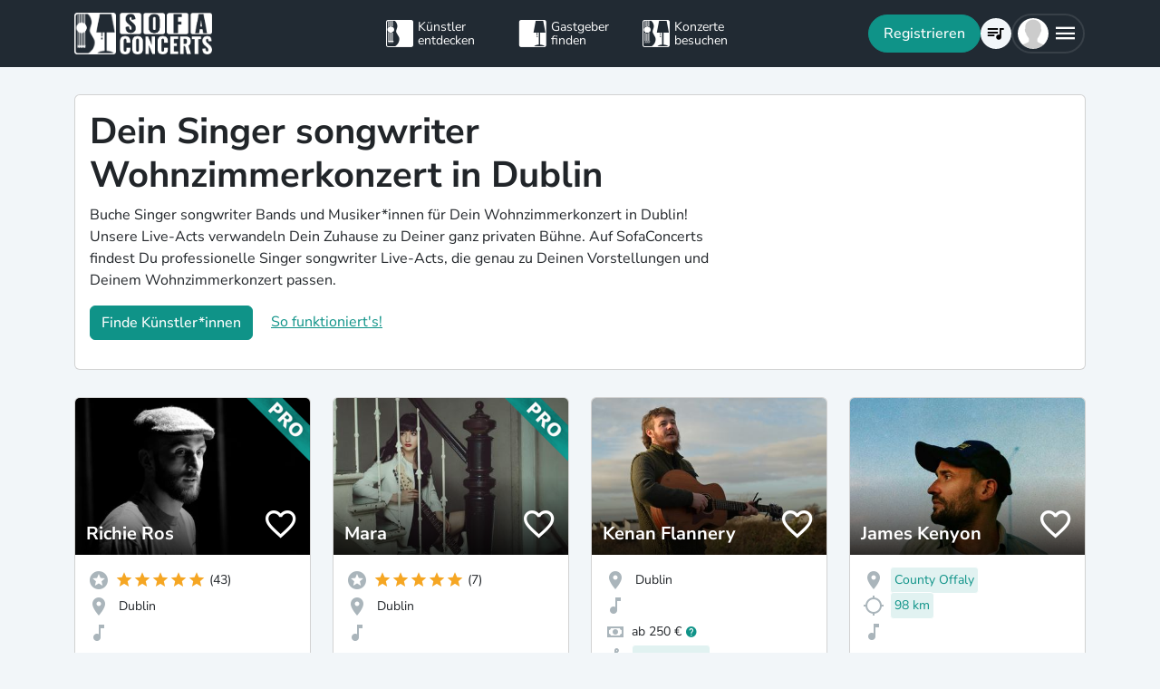

--- FILE ---
content_type: text/html; charset=utf-8
request_url: https://www.sofaconcerts.org/de/buche/wohnzimmerkonzert/ireland/dublin/singer-songwriter
body_size: 22121
content:
<!DOCTYPE html>
<html  lang="de" >

<head>
  <title>

Dein Singer songwriter Wohnzimmerkonzert in Dublin

</title>
  <meta charset="utf-8">
  <meta http-equiv="X-UA-Compatible" content="IE=edge">
  <meta name="viewport" content="width=device-width, initial-scale=1.0">

  

  <meta property="fb:app_id" content="821994501180237" />
  <!-- Metatags -->
  <meta property="og:type" content="website" />
  
  <meta name="description" content="Buche jetzt authentische Singer songwriter Livebands und Musiker*innen für Dein ganz persönliches Wohnzimmerkonzert-Erlebnis in Dublin!">
  <meta property="og:description" content="Buche jetzt authentische Singer songwriter Livebands und Musiker*innen für Dein ganz persönliches Wohnzimmerkonzert-Erlebnis in Dublin!" />
  <!-- Twitter Cards -->
  <meta name="twitter:card" content="summary_large_image">
  <meta name="twitter:description" content="Buche jetzt authentische Singer songwriter Livebands und Musiker*innen für Dein ganz persönliches Wohnzimmerkonzert-Erlebnis in Dublin!">
  
  
  <meta name="title" content="Dein Singer songwriter Wohnzimmerkonzert in Dublin">
  <meta property="og:title" content="Dein Singer songwriter Wohnzimmerkonzert in Dublin" />
  <meta name="twitter:title" content="Dein Singer songwriter Wohnzimmerkonzert in Dublin">
  
  

  

  
  <meta property="og:url" content="https://www.sofaconcerts.org/de/buche/wohnzimmerkonzert-bands" />
  

  
  
  

  
  <link rel="canonical" href="https://www.sofaconcerts.org/de/buche/wohnzimmerkonzert-bands" />
  

  <!-- favicon -->
  <link rel="apple-touch-icon" sizes="180x180" href="/static/favicon/apple-touch-icon.png?v=2">
  <link rel="icon" type="image/png" sizes="32x32" href="/static/favicon/favicon-32x32.png?v=2">
  <link rel="icon" type="image/png" sizes="16x16" href="/static/favicon/favicon-16x16.png?v=2">
  <link rel="manifest" href="/static/favicon/site.webmanifest?v=2">
  <link rel="mask-icon" href="/static/favicon/safari-pinned-tab.svg?v=2" color="#5bbad5">
  <meta name="msapplication-TileColor" content="#da532c">
  <meta name="theme-color" content="#ffffff">
  <meta name="template" content="sofaconcerts-wedding-base.html">

  
  

  <!-- A few globals -->
  <script type="text/javascript">
    if (localStorage.getItem('sofaCurrency')) {
      window.sc_currency = localStorage.getItem('sofaCurrency');
    }
    else {
      window.sc_currency = 'EUR';
    }
    window.sc_session = {}

    window.sc_web_host = 'https://www.sofaconcerts.org';
    window.sc_frontend_web_version = '12026011902';
    window.sc_frontend_web_host = 'https://www.sofaconcerts.org';
    window.sc_lang = 'de';
    window.sc_cache_host = "https://www.sofaconcerts.org";
    window.facebook_app_id = "821994501180237";
    window.sc_is_prod = true;
    window.sc_image_path_prefix = "https://www.sofaconcerts.org/img";
  </script>
  <script src="https://accounts.google.com/gsi/client" async></script>
  
  
<link href="/dist/css/vendor.bundle.css?b8f70a62fb901a68afdf" rel="stylesheet"><link href="/dist/css/staticLanding.bundle.css?b8f70a62fb901a68afdf" rel="stylesheet"></head>

<body>
  
  
  
  <!-- this navar assumes that the rootvm has a webapp_session running -->
<div class="fixed-top" style="background-color: var(--bs-dark)">
  <div class="container-lg">
    <nav class="navbar p-0" id="navigation-main" role="navigation" style="margin: 0 -15px">
      <a class="navbar-brand m-0" data-bind="attr: {href: '/' + selected_language()}" style="flex: 0 0 25%; padding: 0 15px;">
        <img
          alt="SofaConcerts Logo"  src="/images/general/sofaconcerts-logo-only.png"><img
          alt="SofaConcerts Logo"src="/images/general/sofaconcerts-brand-small.png"
          class="d-none d-sm-inline" style="margin-left: 4px;">
      </a>
      <div class="navbar-nav d-none d-lg-flex flex-row justify-content-between" style="flex: 0 0 40%; padding: 0 15px;">
        <a class="nav-item nav-link d-flex flex-row" data-bind="attr: {href: '/' + selected_language() + '/artists'}">
          <div class="sc-nav-icon sc-icon-artist"></div>
          <div class="sc-nav-text" data-bind="i18n:'general.artists'">
            Künstler<br>entdecken
          </div>
        </a>
        <a class="nav-item nav-link d-flex flex-row" href="/de/hosts">
          <div class="sc-nav-icon sc-icon-host"></div>
          <div class="sc-nav-text" data-bind="i18n:'general.hosts'">
            Gastgeber<br>finden
          </div>
        </a>
        <a class="nav-item nav-link d-flex flex-row" href="/de/concerts?q_privacy=all">
          <div class="sc-nav-icon sc-icon-concert"></div>
          <div class="sc-nav-text" data-bind="i18n:'general.concerts'">
            Konzerte<br>besuchen
          </div>
        </a>
      </div>
      <div class="navbar-nav flex-row justify-content-end w-25 d-flex gap-3">
        <div class="sc-nav-item-wrapper" style="display: none;"
            data-bind="visible: user_logged_in() === false">
          <button class="btn btn-primary btn-lg rounded-pill my-auto" data-bs-toggle="modal" data-bs-target="#modalLogin"
            data-bind="click: () => {loginOrReg('reg')}, i18n:'registration.user.signup'"></button>
        </div>
        <div class="sc-nav-item-wrapper sc-dropdown-nav" style="display: none;" data-bind="visible: user_logged_in()">
          <div class="d-flex border rounded-pill my-auto"
            style="--bs-border-color: rgba(255, 255, 255, 0.1); --bs-border-width: 2px; padding-inline: 2px;">
            
            <div class="nav-item d-flex">
              <button class="nav-link rounded-circle p-0 btn btn-link" style="margin: 3px;" id="notificationDropdown"
                type="button" data-bs-toggle="dropdown" data-bs-auto-close="false" aria-expanded="false">
                <icon-circle params="
                  size: '34px',
                  icon: 'mdi-bell-outline',
                  icon_size: 0.75, // default: 2/3
                  bg_color: '',
                  text_color: 'text-white',
                  show_marked: webapp_session()?.user()?.notification_unread_count() > 0,
                  mark_radius: '5px',
                  mark_position: 'top-0 end-0'
                "></icon-circle>
              </button>
              <div aria-labelledby="notificationDropdown" class="dropdown-menu dropdown-menu-end sc-dropdown-menu shadow-lg border-0 border-md-light me-lg-0">
                <div class="lh-sm dropdown-header rounded-top bg-dark d-flex justify-content-between align-items-center">
                  <div class="d-flex gap-1 text-white">
                    <div class="mdi mdi-bell-outline mdi-24px"></div>
                    <div class="fw-bold my-auto" data-bind="i18n: {
                      key: 'general.notifications',
                      options: {count: webapp_session().user().notification_unread_count()}
                    }"></div>
                  </div>
                  <button class="btn btn-sm btn-outline-light mdi mdi-email-outline" data-bind="
                    enable: webapp_session().user().notification_unread_count() > 0,
                    click: (i,event) => {
                      webapp_session().user().mark_all_event_history_seen();
                      event.originalEvent.cancelBubble = true;
                    }
                  ">All read</button>
                </div>
                <div class="overflow-y-scroll sc-notification-container">
                  <!-- ko foreach: webapp_session().user().notification_events() -->
                  <div class="dropdown-item position-relative d-flex gap-3 align-items-start border-bottom" data-bind="css: {'bg-secondary bg-opacity-10': !seen_by_user()}">
                    <icon-circle class="border border-primary border-3 rounded-circle border-opacity-10" params="
                        size: '28px',
                        icon: action_icon,
                        bg_color: 'bg-primary bg-opacity-25',
                        text_color: 'text-primary'
                    "></icon-circle>
                    <div class="sc-notification-content overflow-hidden flex-grow-1 small">
                      <div class="fw-bold" data-bind="text: user_role === 'host' ? artist_name : host_name"></div>
                      <div data-bind="i18n:{key: i18nActionShort, options: {other: user_role === 'host' ? artist_name : host_name }}"></div>
                      <!-- ko foreach: changes -->
                      <div class="d-flex">
                        <div class="mdi me-1" data-bind="class: pretty_mdi"></div>
                        <div data-bind="i18n:{
                          key: 'manage_concerts.event_track_changes.fromto',
                          options: {original : pretty_oldValue, changed: pretty_newValue}
                        }"></div>
                      </div>
                      <!-- /ko -->
                      <div class="small text-secondary opacity-75 mt-1" data-bind="text: pretty_date"></div>
                      <a class="stretched-link" data-bind="attr: {href: `/manage/${user_role}/requests/${event_uuid}`}"></a>
                    </div>
                    <button class="mdi mdi-24px opacity-25 my-auto btn btn-link link-secondary sc-icon-only z-1 mdi-18px" data-bind="
                      class: seen_by_user() ? 'mdi-email-open-outline' : 'mdi-email-outline',
                      click: (item,event) => {
                        $parent.webapp_session().user().toggle_event_history_seen(item);
                        event.originalEvent.cancelBubble = true;
                    }"></button>
                  </div>
                  <!-- /ko -->
                  <!-- ko if: webapp_session().user().notification_events().length < webapp_session().user().notification_total_count() -->
                  <div class="d-flex py-2">
                    <button class="btn btn-sm btn-outline-dark mx-auto d-flex gap-1" data-bind="
                      click: (i,e) => {
                        webapp_session().user().get_event_history(webapp_session().user().notification_events().length);
                        e.originalEvent.cancelBubble = true;
                      },
                      disable: webapp_session().user().notification_loading()
                    ">
                      <div class="spinner-border spinner-border-sm" aria-hidden="true" data-bind="visible: webapp_session().user().notification_loading()"></div>
                      <div class="lh-sm" data-bind="i18n: webapp_session().user().notification_loading() ? 'general.loading_short' : 'general.load_more'"></div>
                    </button>
                  </div>
                  <!-- /ko -->
                  <!-- ko if: webapp_session().user().notification_events().length === 0 -->
                    <!-- ko if: webapp_session().user().notification_loading() -->
                    <div class="d-flex gap-1 text-secondary justify-content-center my-3">
                      <div class="spinner-border spinner-border-sm" aria-hidden="true"></div>
                      <div class="lh-1" data-bind="i18n: 'general.loading'"></div>
                    </div>
                    <!-- /ko -->
                    <!-- ko ifnot: webapp_session().user().notification_loading() -->
                    <div class="d-flex gap-1 text-secondary justify-content-center my-3 mx-2">
                      <div class="lh-1" data-bind="i18n: 'manage_concerts.overview.no_results.host'"></div>
                    </div>
                    <!-- /ko -->
                  <!-- /ko -->
                </div>
              </div>
            </div>
            
            <div class="nav-item d-flex border-start">
              <button class="nav-link rounded-circle p-0 btn btn-link" style="margin: 3px;" id="chatDropdown"
                type="button" data-bs-toggle="dropdown" data-bs-auto-close="false" aria-expanded="false">
                <icon-circle params="
                  size: '34px',
                  icon: 'mdi-message-outline',
                  bg_color: '',
                  text_color: 'text-white',
                  show_marked: webapp_session()?.user()?.chats_unread_count() > 0,
                  mark_radius: '5px',
                  mark_position: 'top-0 end-0'
                "></icon-circle>
              </button>
              <div aria-labelledby="chatDropdown" class="dropdown-menu dropdown-menu-end sc-dropdown-menu shadow-lg border-0 border-md-light me-lg-0">
                <div class="lh-sm dropdown-header rounded-top bg-dark d-flex justify-content-between align-items-center">
                  <div class="d-flex gap-1 text-white">
                    <div class="mdi mdi-message-outline mdi-24px"></div>
                    <div class="fw-bold my-auto" data-bind="i18n: {
                      key: 'general.chats._',
                      options: {count: webapp_session().user().chats_unread_count()}
                    }"></div>
                  </div>
                </div>
                <div class="overflow-y-scroll sc-notification-container">
                  <!-- ko foreach: webapp_session().user().chats() -->
                  <div class="dropdown-item position-relative d-flex gap-3 align-items-start"
                    data-bind="css: {'bg-secondary bg-opacity-10':
                      (content_type === 'Message' && !message_obj?.message_read()) ||
                      (content_type === 'CallState' && !call_state_obj?.seen_by_user()),
                      'border-top': $index() > 0
                  }">
                    <div
                      style="width: 28px; height: 28px; place-items: center; background-size: cover;"
                      class="rounded-circle text-bg-secondary bg-opacity-100 d-grid small flex-grow-0 flex-shrink-0"
                      data-bind="
                        text: (user_role === 'artist' && event_type !== 'sofaconcert' ) ? host_name.slice(0,2) : '',
                        style: { 'background-image': user_role === 'host' ? `url(${artist_profile_photo})` : event_type === 'sofaconcert' ? `url(${host_profile_photo})` : undefined }
                    "></div>
                    <div class="sc-notification-content overflow-hidden flex-grow-1 small">
                      <div class="d-flex gap-1">
                        <div class="fw-bold" data-bind="text: user_role === 'host' ? artist_name : host_name"></div>
                        <!-- ko if: unread_count > 0 -->
                        <div class="badge sc-badge bg-primary rounded-circle bg-opacity-100 fw-normal my-auto" style="width: 16px;" data-bind="
                          text: unread_count
                        "></div>
                        <!-- /ko -->
                      </div>
                      <!-- ko if: content_type === 'Message' -->
                      <div class="sc-chat-msg-text">
                        <div data-bind="html: message_obj.message"></div>
                      </div>
                      <div class="small text-secondary opacity-75 mt-1" data-bind="text: message_obj.pretty_date"></div>
                      <!-- /ko -->
                      <!-- ko if: content_type === 'CallState' -->
                      <div class="sc-chat-msg-text">
                        <div class="fst-italic" data-bind="i18n: `general.chats.call_states.${call_state_obj?.call_state}`"></div>
                        <!-- ko if: call_state_obj?.message -->
                        <div data-bind="html: call_state_obj.message"></div>
                        <!-- /ko -->
                      </div>
                      <div class="small text-secondary opacity-75 mt-1" data-bind="text: call_state_obj?.pretty_date"></div>
                      <!-- /ko -->
                      <a class="stretched-link" data-bind="attr: {href: `/manage/${user_role}/requests/${event_uuid}?chat_open=true`}"></a>
                    </div>
                    <div class="mdi mdi-24px text-secondary ms-auto my-auto opacity-25" data-bind="class: content_type === 'CallState' ? 'mdi-phone' : 'mdi-email-outline'"></div>
                  </div>
                  <!-- /ko -->
                  <!-- ko if: webapp_session().user().chats().length < webapp_session().user().chats_total_count() -->
                  <div class="d-flex py-2">
                    <button class="btn btn-sm btn-outline-dark mx-auto d-flex gap-1" data-bind="
                      click: (i,e) => {
                        webapp_session().user().get_open_chats(webapp_session().user().chats().length);
                        e.originalEvent.cancelBubble = true;
                      },
                      disable: webapp_session().user().chats_loading()
                    ">
                      <div class="spinner-border spinner-border-sm" aria-hidden="true" data-bind="visible: webapp_session().user().chats_loading()"></div>
                      <div class="lh-sm" data-bind="i18n: webapp_session().user().chats_loading() ? 'general.loading_short' : 'general.load_more'"></div>
                    </button>
                  </div>
                  <!-- /ko -->
                  <!-- ko if: webapp_session().user().chats().length === 0 -->
                    <!-- ko if: webapp_session().user().chats_loading() -->
                    <div class="d-flex gap-1 text-secondary justify-content-center my-3">
                      <div class="spinner-border spinner-border-sm" aria-hidden="true"></div>
                      <div class="lh-1" data-bind="i18n: 'general.loading'"></div>
                    </div>
                    <!-- /ko -->
                    <!-- ko ifnot: webapp_session().user().chats_loading() -->
                    <div class="d-flex gap-1 text-secondary justify-content-center my-3 mx-2">
                      <div class="lh-1" data-bind="i18n: 'manage_concerts.overview.no_results.host'"></div>
                    </div>
                    <!-- /ko -->
                  <!-- /ko -->
                </div>
              </div>
            </div>
          </div>
        </div>
        
        <div class="sc-nav-item-wrapper">
          <div class="nav-item sc-dropdown-nav d-flex">
            <a class="nav-link my-auto rounded-pill p-0 btn btn-link" id="navCart" type="button"
                aria-expanded="false" data-bind="attr: {href: '/'  + selected_language() + '/artists/invite-list'}">
              <icon-circle params="
                size: '34px',
                icon: 'mdi-playlist-music',
                bg_color: '',
                count: cart_count,
                text_color: 'text-bg-light',
              "></icon-circle>
            </a>
          </div>
        </div>
        
        <div class="sc-nav-item-wrapper">
          <div class="nav-item sc-dropdown-nav me-3 d-flex">
            <a class="nav-link d-flex my-auto rounded-pill p-0" href="#" id="mainMenuDropdown" role="button"
              data-bs-auto-close="outside"
              data-bs-toggle="dropdown"
              aria-haspopup="true"
              aria-expanded="false"
            >
              <div style="width: 34px; height: 34px; place-items: center; background-size: cover;" class="rounded-circle text-bg-light d-grid" data-bind="
                text: !user()?.avatar_url() ? user()?.display_name().slice(0,2) : '',
                style: { 'background-image': !user_logged_in() ? 'url(/static/img/avatar.png)' : user()?.avatar_url()}
              "></div>
              <div class="mdi mdi-menu lh-1 sc-mdi-menu" style="font-size: 28px;"></div>
            </a>
            <div aria-labelledby="mainMenuDropdown" class="dropdown-menu dropdown-menu-end sc-dropdown-menu shadow-lg border-0 border-md-light" style="width: 240px;">
              <!-- ko ifnot: user_logged_in() -->
              <div class="sc-dropdown-item order-first">
                <a class="dropdown-item rounded-top" href='#' data-bs-toggle="modal" data-bs-target="#modalLogin" data-bind="click: () => {loginOrReg('login')}">
                  <div class="mdi mdi-login sc-dropdown-item-icon"></div>
                  <div class="sc-dropdown-item-text" data-bind="i18n:'registration.user.login'">Anmelden</div>
                </a>
              </div>
              <!-- /ko -->
              <!-- ko if: user_logged_in() -->
              <div class="lh-sm dropdown-header rounded-top bg-dark d-flex flex-column justify-content-center">
                <div class="fw-bold text-white text-truncate" data-bind="text:webapp_session().user().display_name()"></div>
                <div class="fw-normal text-truncate" data-bind="text:webapp_session().user().email_address()"></div>
              </div>
              <div class="dropdown-divider"></div>
              <div class="sc-dropdown-item">
                <a class="dropdown-item" href='/de/dashboard'>
                  <div class="mdi mdi-home-outline sc-dropdown-item-icon"></div>
                  <div class="sc-dropdown-item-text" data-bind="i18n:'general.menu.dashboard'"></div>
                </a>
              </div>
              <!-- ko ifnot: user()?.artist().artist_uuid()-->
              <div class="sc-dropdown-item">
                <a class="dropdown-item" href="/de/manage/host/requests">
                  <div class="mdi mdi-music-clef-treble sc-dropdown-item-icon"></div>
                  <div class="sc-dropdown-item-text" data-bind="i18n:'general.menu.events.overview'"></div>
                </a>
              </div>
              <!-- /ko -->
              <!-- ko if: (user()?.artist().artist_uuid() && !user()?.host().host_uuid() && !user()?.has_associated_host_events()) -->
              <div class="sc-dropdown-item">
                <a class="dropdown-item" href="/de/manage/artist/requests">
                  <div class="mdi mdi-music-clef-treble sc-dropdown-item-icon"></div>
                  <div class="sc-dropdown-item-text" data-bind="i18n:'general.menu.events.overview'"></div>
                </a>
              </div>
              <!-- /ko -->
              <!-- ko if: user()?.artist().artist_uuid() && (user()?.host().host_uuid() || user()?.has_associated_host_events()) -->
              <div class="sc-dropdown-item">
                <a class="dropdown-item" data-bind="click:()=>{show_event_section(!show_event_section())}">
                  <div class="mdi sc-dropdown-item-icon"
                    data-bind="class: show_event_section() ? 'mdi-chevron-down' : 'mdi-chevron-right'"></div>
                  <div class="sc-dropdown-item-text" data-bind="i18n:'general.menu.events._'"></div>
                </a>
              </div>
              <div data-bind="slideVisible:show_event_section"
                class="sc-dropdown-item">
                <a class="dropdown-item ps-4" href="/de/manage/artist/requests">
                  <div class="mdi mdi-music-clef-treble sc-dropdown-item-icon"></div>
                  <div class="sc-dropdown-item-text" data-bind="i18n:'general.menu.events.artist'"></div>
                </a>
              </div>
              <div data-bind="slideVisible:show_event_section"
                class="sc-dropdown-item">
                <a class="dropdown-item ps-4" href="/de/manage/host/requests">
                  <div class="mdi mdi-music-clef-treble sc-dropdown-item-icon"></div>
                  <div class="sc-dropdown-item-text" data-bind="i18n:'general.menu.events.host'"></div>
                </a>
              </div>
              <!-- /ko -->
              <div class="sc-dropdown-item">
                <a class="dropdown-item" href="/de/manage/account">
                  <div class="mdi mdi-cog sc-dropdown-item-icon"></div>
                  <div class="sc-dropdown-item-text" data-bind="i18n:'general.menu.account'"></div>
                </a>
              </div>
              <!-- /ko -->
              <!-- ko if: !user()?.artist().artist_uuid() && !user()?.host().host_uuid() && user_logged_in() -->
              <div class="dropdown-divider"></div>
              <div class="sc-dropdown-item">
                <a class="dropdown-item" href="/de/manage/host/edit/basic">
                  <div class="mdi mdi-sofa-outline sc-dropdown-item-icon"></div>
                  <div class="sc-dropdown-item-text" data-bind="i18n: 'general.menu.create_host'"></div>
                </a>
              </div>
              <!-- /ko -->
              
              <div class="dropdown-divider"></div>
              <div class="sc-dropdown-item">
                <a class="dropdown-item" data-bind="attr: {href: '/' + selected_language() + '/artists/search/fav'}">
                  <div class="mdi mdi-heart-outline sc-dropdown-item-icon"></div>
                  <div class="sc-dropdown-item-text" data-bind="i18n: 'general.menu.favlist'"></div>
                </a>
              </div>
              <div class="sc-dropdown-item">
                <a class="dropdown-item" data-bind="
                  attr: {href: '/' + selected_language() + '/page/info'},
                  css: {'rounded-bottom': !user_logged_in()}
                ">
                  <div class="mdi mdi-help sc-dropdown-item-icon"></div>
                  <div class="sc-dropdown-item-text" data-bind="i18n: 'general.menu.contact'"></div>
                </a>
              </div>
              
              <div class="d-block d-md-none flex-grow-1"></div>
              <div class="d-block d-lg-none" data-bind="class: !user_logged_in() ? 'order-first border-top' : ''">
                <div class="sc-dropdown-item">
                  <a class="dropdown-item" data-bind="attr: {href: '/' + selected_language() + '/artists'}">
                    <div class="sc-icon-artist sc-dropdown-item-icon"></div>
                    <div class="sc-dropdown-item-text" data-bind="i18n:'general.artists'"></div>
                  </a>
                </div>
                <div class="sc-dropdown-item">
                  <a class="dropdown-item" href="/de/hosts">
                    <div class="sc-icon-host sc-dropdown-item-icon"></div>
                    <div class="sc-dropdown-item-text" data-bind="i18n:'general.hosts'"></div>
                  </a>
                </div>
                <div class="sc-dropdown-item">
                  <a class="dropdown-item" href="/de/concerts?q_privacy=all">
                    <div class="sc-icon-concert sc-dropdown-item-icon"></div>
                    <div class="sc-dropdown-item-text" data-bind="i18n:'general.concerts'"></div>
                  </a>
                </div>
              </div>
              <!-- ko ifnot: user_logged_in -->
              <div class="d-flex d-lg-none text-center mb-3 justify-content-center gap-1">
                <img style="max-height: 46px; filter: contrast(60%)" alt="SofaConcerts - Logo" src="/images/general/sofaconcerts-logo-only.png">
                <img style="max-height: 46px; filter: contrast(60%)" alt="SofaConcerts - Live-Musik &amp; Bands für Dein Event" src="/images/general/sofaconcerts-brand-small.png">
              </div>
              <!-- /ko -->
              
              <!-- ko if: user_logged_in -->
              <div class="dropdown-divider"></div>
              <div class="sc-dropdown-item">
                <a class="dropdown-item rounded-bottom" href='#' data-bind="click:webapp_session().end_session">
                  <div class="mdi mdi-logout sc-dropdown-item-icon"></div>
                  <div class="sc-dropdown-item-text"
                    data-bind="i18n:'general.menu.logout'"></div>
                </a>
              </div>
              <!-- /ko -->
            </div>
          </div>
        </div>
      </div>
    </nav>
  </div>
</div>





  <div id="sc-main" data-template="base.html">
    






<!-- need to defined a base url for history -->



<style>
@media(max-width:500px){
    h1 {
        font-size:1.5rem;
    }
}
</style>


<script type="text/javascript">
    window.sc_artist_search_query = "/de/artists?event_type=wohnzimmerkonzert&amp;genre[]=singer songwriter";
    
    window.sc_location_name = "dublin";
    window.sc_latitude = "53.3498053";
    window.sc_longitude = "-6.260309699999993";
    
</script>

<div class="container-lg" style="margin-top: 30px">
    <div class="row">
        <div class="col-12 ">
            <div class="card pe-0" style="margin-bottom: 30px;">
                <div class="card-body">
                    <div class="row">
                        <div class="col-12 col-lg-8">
                            <h1>Dein Singer songwriter Wohnzimmerkonzert in Dublin</h1>
                            <p >Buche Singer songwriter Bands und Musiker*innen für Dein Wohnzimmerkonzert in Dublin! Unsere Live-Acts verwandeln Dein Zuhause zu Deiner ganz privaten Bühne. Auf SofaConcerts findest Du professionelle Singer songwriter Live-Acts, die genau zu Deinen Vorstellungen und Deinem Wohnzimmerkonzert passen.</p>
                            <p>
                            <button class=" btn btn-primary"
                            data-bs-toggle="modal"
                            data-bs-target="#modalRecommendation">
                            Finde Künstler*innen</button>
                            <a class="mt-2 mt-sm-0 ms-0 ms-sm-3 d-sm-inline d-inline-block" href="#"
                                data-bs-toggle="modal"
                                data-bs-target="#modalHowDoesItwork">
                            So funktioniert's!</a>
                            </p>
                        </div>

                   </div>
                </div>
            </div><!-- closes card -->
            <div class="row row-cols-1  row-cols-sm-2
                row-cols-md-3 row-cols-lg-4" id="initial-artists"
                style="min-height:1500px">

                
                
                
                
                <artist-tile-component class='col d-flex' style='margin-bottom: 30px;' data-bind='
                  component: {
                    name : "artist-tile",
                    params: {
                      username: "RichieRos",
                      lookup_data: false,
                      artist:{ "artist_name":`Richie Ros`,
                        "username":"RichieRos",
                        "artist_uuid" : "b3c89190-54e6-4c6a-b154-4a659e40923e",
                        "version":"pro",
                        "slogan": `Singer/Songwriter folk`,
                        "genres": [
                            "folk",
                            "singer songwriter",],

                        "locations": [
                                {
    &#34;country&#34;: &#34;Ireland&#34;,
    &#34;latitude&#34;: 53.3498053,
    &#34;location_name&#34;: &#34;Dublin&#34;,
    &#34;location_uuid&#34;: &#34;82db97a1-108a-4b0d-bc87-c511375040b0&#34;,
    &#34;longitude&#34;: -6.2603097,
    &#34;region&#34;: &#34;Dublin&#34;
},
                        ],
                        
                        "nearest_location_uuid" : "82db97a1-108a-4b0d-bc87-c511375040b0",
                        
                        
                        "rating_stats": {
    &#34;average&#34;: 5.0,
    &#34;count&#34;: 43
},
                        "fee_min": "300",
                        "fee_mid": "500",
                        "fee_max": "800",
                        "fee_currency": "EUR",
                        "profile_photo": {
                            "preview_path_url":"https://sofaconcerts-org-preview.s3.eu-central-1.amazonaws.com/91b84328-fbe0-48d1-818b-5f8ea9534ffb.jpg",
                        }
                      },
                      rootvm: rootvm,
                      show_location: true,
                      show_genres: true,
                      
                        "selected_genre" : "singer-songwriter",
                      
                      selected_event_type: "sofaconcert",
                      show_rating: true,
                      show_slogan: true,
                      show_fee: true,
                      show_favorite_btn: true,
                      show_distance: true,
                      new_window: false,
                      use_page_href: false,
                      lazy_load: false
                    }}'>
                </artist-tile-component>
                
                
                
                
                <artist-tile-component class='col d-flex' style='margin-bottom: 30px;' data-bind='
                  component: {
                    name : "artist-tile",
                    params: {
                      username: "Mara",
                      lookup_data: false,
                      artist:{ "artist_name":`Mara`,
                        "username":"Mara",
                        "artist_uuid" : "f94a5cbb-bf34-4cb4-9904-c8043783543b",
                        "version":"pro",
                        "slogan": `Mix aus Melancholie und Tanzbarkeit, Rock und Pop, Fertigen Songs und Improvisationen.`,
                        "genres": [
                            "folk",
                            "indie",
                            "pop",
                            "rock",
                            "singer songwriter",],

                        "locations": [
                                {
    &#34;country&#34;: &#34;Germany&#34;,
    &#34;latitude&#34;: 54.3232927,
    &#34;location_name&#34;: &#34;Kiel &#34;,
    &#34;location_uuid&#34;: &#34;1f1b796d-5cfe-425e-ae21-8943c8c637e0&#34;,
    &#34;longitude&#34;: 10.1227652,
    &#34;region&#34;: &#34;Kiel D&#34;
},
                        
                                {
    &#34;country&#34;: &#34;Ireland&#34;,
    &#34;latitude&#34;: 53.3498053,
    &#34;location_name&#34;: &#34;Dublin&#34;,
    &#34;location_uuid&#34;: &#34;06fe52b0-dbcf-4df1-882d-8c8a44de1c12&#34;,
    &#34;longitude&#34;: -6.26030969999999,
    &#34;region&#34;: &#34;Dublin, Ireland&#34;
},
                        
                                {
    &#34;country&#34;: &#34;United Kingdom&#34;,
    &#34;latitude&#34;: 53.4807593,
    &#34;location_name&#34;: &#34;Manchester&#34;,
    &#34;location_uuid&#34;: &#34;56bf8bf4-2422-4081-bed2-24a7169a7ca6&#34;,
    &#34;longitude&#34;: -2.24263050000002,
    &#34;region&#34;: &#34;Manchester, UK&#34;
},
                        
                                {
    &#34;country&#34;: &#34;United Kingdom&#34;,
    &#34;latitude&#34;: 51.5073509,
    &#34;location_name&#34;: &#34;London&#34;,
    &#34;location_uuid&#34;: &#34;14d84f58-defd-4d61-b251-45d9e6ba5963&#34;,
    &#34;longitude&#34;: -0.127758299999982,
    &#34;region&#34;: &#34;London, UK&#34;
},
                        
                                {
    &#34;country&#34;: &#34;Germany&#34;,
    &#34;latitude&#34;: 52.3758916,
    &#34;location_name&#34;: &#34;Hannover &#34;,
    &#34;location_uuid&#34;: &#34;7a81b87b-8676-4dde-a5f3-ccc376f86b9b&#34;,
    &#34;longitude&#34;: 9.73201040000004,
    &#34;region&#34;: &#34;Hannover D&#34;
},
                        
                                {
    &#34;country&#34;: &#34;Germany&#34;,
    &#34;latitude&#34;: 53.8654673,
    &#34;location_name&#34;: &#34;L\u00fcbeck &#34;,
    &#34;location_uuid&#34;: &#34;625e5ee3-c792-443e-b157-86d1679adc38&#34;,
    &#34;longitude&#34;: 10.6865593,
    &#34;region&#34;: &#34;L\u00fcbeck D&#34;
},
                        
                                {
    &#34;country&#34;: &#34;Germany&#34;,
    &#34;latitude&#34;: 52.5200066,
    &#34;location_name&#34;: &#34;Berlin &#34;,
    &#34;location_uuid&#34;: &#34;c335001d-8265-4b5e-b8b4-d254b473a480&#34;,
    &#34;longitude&#34;: 13.404954,
    &#34;region&#34;: &#34;Berlin D&#34;
},
                        
                                {
    &#34;country&#34;: &#34;Germany&#34;,
    &#34;latitude&#34;: 53.5510846,
    &#34;location_name&#34;: &#34;Hamburg&#34;,
    &#34;location_uuid&#34;: &#34;e0c3ad27-19ec-4589-9efc-845a16bf8919&#34;,
    &#34;longitude&#34;: 9.99368179999999,
    &#34;region&#34;: &#34;Hamburg D&#34;
},
                        ],
                        
                        "nearest_location_uuid" : "06fe52b0-dbcf-4df1-882d-8c8a44de1c12",
                        
                        
                        "rating_stats": {
    &#34;average&#34;: 5.0,
    &#34;count&#34;: 7
},
                        "fee_min": "250",
                        "fee_mid": "350",
                        "fee_max": "550",
                        "fee_currency": "EUR",
                        "profile_photo": {
                            "preview_path_url":"https://sofaconcerts-org-preview.s3.eu-central-1.amazonaws.com/d05be399-f00d-4671-b966-7b81e09dd11d.jpg",
                        }
                      },
                      rootvm: rootvm,
                      show_location: true,
                      show_genres: true,
                      
                        "selected_genre" : "singer-songwriter",
                      
                      selected_event_type: "sofaconcert",
                      show_rating: true,
                      show_slogan: true,
                      show_fee: true,
                      show_favorite_btn: true,
                      show_distance: true,
                      new_window: false,
                      use_page_href: false,
                      lazy_load: false
                    }}'>
                </artist-tile-component>
                
                
                
                
                <artist-tile-component class='col d-flex' style='margin-bottom: 30px;' data-bind='
                  component: {
                    name : "artist-tile",
                    params: {
                      username: "KenanFlannery",
                      lookup_data: false,
                      artist:{ "artist_name":`Kenan Flannery`,
                        "username":"KenanFlannery",
                        "artist_uuid" : "1ebc371d-fa5e-4c3f-914f-519ab20e0e59",
                        "version":"published",
                        "slogan": `Folk Songs for Flannel Lovers`,
                        "genres": [
                            "folk",
                            "singer songwriter",],

                        "locations": [
                                {
    &#34;country&#34;: &#34;Ireland&#34;,
    &#34;latitude&#34;: 53.3498053,
    &#34;location_name&#34;: &#34;Dublin&#34;,
    &#34;location_uuid&#34;: &#34;82db97a1-108a-4b0d-bc87-c511375040b0&#34;,
    &#34;longitude&#34;: -6.2603097,
    &#34;region&#34;: &#34;Dublin&#34;
},
                        ],
                        
                        "nearest_location_uuid" : "82db97a1-108a-4b0d-bc87-c511375040b0",
                        
                        
                        "rating_stats": {
    &#34;average&#34;: 0.0,
    &#34;count&#34;: 0
},
                        "fee_min": "250",
                        "fee_mid": "250",
                        "fee_max": "250",
                        "fee_currency": "EUR",
                        "profile_photo": {
                            "preview_path_url":"https://sofaconcerts-org-preview.s3.eu-central-1.amazonaws.com/1abbeb59-3d26-479e-ac95-93e1947bb10b.jpg",
                        }
                      },
                      rootvm: rootvm,
                      show_location: true,
                      show_genres: true,
                      
                        "selected_genre" : "singer-songwriter",
                      
                      selected_event_type: "sofaconcert",
                      show_rating: true,
                      show_slogan: true,
                      show_fee: true,
                      show_favorite_btn: true,
                      show_distance: true,
                      new_window: false,
                      use_page_href: false,
                      lazy_load: false
                    }}'>
                </artist-tile-component>
                
                
                
                
                <artist-tile-component class='col d-flex' style='margin-bottom: 30px;' data-bind='
                  component: {
                    name : "artist-tile",
                    params: {
                      username: "JamesKenyon",
                      lookup_data: false,
                      artist:{ "artist_name":`James Kenyon`,
                        "username":"JamesKenyon",
                        "artist_uuid" : "80a5c671-28db-40fc-9718-70e141cda3e3",
                        "version":"published",
                        "slogan": `One of Australia&#39;s best emerging songwriters`,
                        "genres": [
                            "singer songwriter",],

                        "locations": [
                                {
    &#34;country&#34;: &#34;Ireland&#34;,
    &#34;latitude&#34;: 53.1423672,
    &#34;location_name&#34;: &#34;County Offaly&#34;,
    &#34;location_uuid&#34;: &#34;51af9fd9-412d-472c-81bb-f605c64e85b0&#34;,
    &#34;longitude&#34;: -7.692053600000008,
    &#34;region&#34;: &#34;County Offaly, IE&#34;
},
                        
                                {
    &#34;country&#34;: &#34;Australia&#34;,
    &#34;latitude&#34;: -37.8136276,
    &#34;location_name&#34;: &#34;Melbourne &#34;,
    &#34;location_uuid&#34;: &#34;012a236a-04fc-40f2-a2ca-1118b16d2d99&#34;,
    &#34;longitude&#34;: 144.96305759999996,
    &#34;region&#34;: &#34;Melbourne Victoria, Auustralia&#34;
},
                        
                                {
    &#34;country&#34;: null,
    &#34;latitude&#34;: 54.5259614,
    &#34;location_name&#34;: &#34;Europe&#34;,
    &#34;location_uuid&#34;: &#34;cded6b53-a993-4eb8-960b-8be5bc5b03cc&#34;,
    &#34;longitude&#34;: 15.255118700000025,
    &#34;region&#34;: &#34;Europe&#34;
},
                        ],
                        
                        "nearest_location_uuid" : "51af9fd9-412d-472c-81bb-f605c64e85b0",
                        
                        
                        "distance_in_m" : "98322.6451487",
                        
                        "rating_stats": {
    &#34;average&#34;: 0.0,
    &#34;count&#34;: 0
},
                        "fee_min": "110",
                        "fee_mid": "330",
                        "fee_max": "550",
                        "fee_currency": "EUR",
                        "profile_photo": {
                            "preview_path_url":"https://www.sofaconcerts.org/img/preview/23e40bbf-d9eb-463a-9f98-c6ba0e261131.jpg",
                        }
                      },
                      rootvm: rootvm,
                      show_location: true,
                      show_genres: true,
                      
                        "selected_genre" : "singer-songwriter",
                      
                      selected_event_type: "sofaconcert",
                      show_rating: true,
                      show_slogan: true,
                      show_fee: true,
                      show_favorite_btn: true,
                      show_distance: true,
                      new_window: false,
                      use_page_href: false,
                      lazy_load: false
                    }}'>
                </artist-tile-component>
                
                
                
                
                <artist-tile-component class='col d-flex' style='margin-bottom: 30px;' data-bind='
                  component: {
                    name : "artist-tile",
                    params: {
                      username: "KAZMS",
                      lookup_data: false,
                      artist:{ "artist_name":`KAZMS`,
                        "username":"KAZMS",
                        "artist_uuid" : "7092344e-980a-4dea-b05b-6f7f3ce2fe51",
                        "version":"published",
                        "slogan": `Good art should comfort the disturbed and disturb the comfortable - Banksy`,
                        "genres": [
                            "folk",
                            "indie",
                            "pop",
                            "rock",
                            "singer songwriter",],

                        "locations": [
                                {
    &#34;country&#34;: &#34;Germany&#34;,
    &#34;latitude&#34;: 52.5200066,
    &#34;location_name&#34;: &#34;Berlin &#34;,
    &#34;location_uuid&#34;: &#34;c335001d-8265-4b5e-b8b4-d254b473a480&#34;,
    &#34;longitude&#34;: 13.404954,
    &#34;region&#34;: &#34;Berlin D&#34;
},
                        
                                {
    &#34;country&#34;: &#34;Ireland&#34;,
    &#34;latitude&#34;: 53.3498053,
    &#34;location_name&#34;: &#34;Dublin&#34;,
    &#34;location_uuid&#34;: &#34;82db97a1-108a-4b0d-bc87-c511375040b0&#34;,
    &#34;longitude&#34;: -6.2603097,
    &#34;region&#34;: &#34;Dublin&#34;
},
                        ],
                        
                        "nearest_location_uuid" : "82db97a1-108a-4b0d-bc87-c511375040b0",
                        
                        
                        "rating_stats": {
    &#34;average&#34;: 5.0,
    &#34;count&#34;: 4
},
                        "fee_min": "150",
                        "fee_mid": "250",
                        "fee_max": "350",
                        "fee_currency": "EUR",
                        "profile_photo": {
                            "preview_path_url":"https://sofaconcerts-org-preview.s3.eu-central-1.amazonaws.com/2cd9c5f5-a88a-4499-9cce-f5c5b48fe9c2.jpg",
                        }
                      },
                      rootvm: rootvm,
                      show_location: true,
                      show_genres: true,
                      
                        "selected_genre" : "singer-songwriter",
                      
                      selected_event_type: "sofaconcert",
                      show_rating: true,
                      show_slogan: true,
                      show_fee: true,
                      show_favorite_btn: true,
                      show_distance: true,
                      new_window: false,
                      use_page_href: false,
                      lazy_load: false
                    }}'>
                </artist-tile-component>
                
                
                
                
                <artist-tile-component class='col d-flex' style='margin-bottom: 30px;' data-bind='
                  component: {
                    name : "artist-tile",
                    params: {
                      username: "MalaOreen",
                      lookup_data: false,
                      artist:{ "artist_name":`Mala Oreen`,
                        "username":"MalaOreen",
                        "artist_uuid" : "7eb25ec1-0d99-432c-a375-d86579ca2ede",
                        "version":"published",
                        "slogan": `songs for and from the heart`,
                        "genres": [
                            "folk",
                            "indie",
                            "pop",
                            "singer songwriter",],

                        "locations": [
                                {
    &#34;country&#34;: &#34;Switzerland&#34;,
    &#34;latitude&#34;: 47.5595986,
    &#34;location_name&#34;: &#34;Basel&#34;,
    &#34;location_uuid&#34;: &#34;d0869602-cdcf-4bec-b52a-a24a07a61ea5&#34;,
    &#34;longitude&#34;: 7.58857609999995,
    &#34;region&#34;: &#34;Basel CH&#34;
},
                        
                                {
    &#34;country&#34;: &#34;Switzerland&#34;,
    &#34;latitude&#34;: 47.0501682,
    &#34;location_name&#34;: &#34;Lucerne&#34;,
    &#34;location_uuid&#34;: &#34;0e9ac1fc-e061-41ca-8797-f79599bab008&#34;,
    &#34;longitude&#34;: 8.30930720000003,
    &#34;region&#34;: &#34;Lucerne, Switzerland&#34;
},
                        
                                {
    &#34;country&#34;: &#34;United States&#34;,
    &#34;latitude&#34;: 30.267153,
    &#34;location_name&#34;: &#34;Austin&#34;,
    &#34;location_uuid&#34;: &#34;578bcd58-550d-428a-90b1-6e29722f6a34&#34;,
    &#34;longitude&#34;: -97.7430608,
    &#34;region&#34;: &#34;Austin, TX, USA&#34;
},
                        
                                {
    &#34;country&#34;: &#34;Switzerland&#34;,
    &#34;latitude&#34;: 47.3768866,
    &#34;location_name&#34;: &#34;Z\u00fcrich&#34;,
    &#34;location_uuid&#34;: &#34;e205484b-2a91-4c61-8aae-7ab90439fe9f&#34;,
    &#34;longitude&#34;: 8.54169400000001,
    &#34;region&#34;: &#34;Z\u00fcrich, Schweiz&#34;
},
                        
                                {
    &#34;country&#34;: &#34;Ireland&#34;,
    &#34;latitude&#34;: 53.3498053,
    &#34;location_name&#34;: &#34;Dublin&#34;,
    &#34;location_uuid&#34;: &#34;06fe52b0-dbcf-4df1-882d-8c8a44de1c12&#34;,
    &#34;longitude&#34;: -6.26030969999999,
    &#34;region&#34;: &#34;Dublin, Ireland&#34;
},
                        ],
                        
                        "nearest_location_uuid" : "06fe52b0-dbcf-4df1-882d-8c8a44de1c12",
                        
                        
                        "rating_stats": {
    &#34;average&#34;: 5.0,
    &#34;count&#34;: 2
},
                        "fee_min": "600",
                        "fee_mid": "900",
                        "fee_max": "1600",
                        "fee_currency": "EUR",
                        "profile_photo": {
                            "preview_path_url":"https://sofaconcerts-org-preview.s3.eu-central-1.amazonaws.com/260ef9ad-31da-4bbf-b592-200dda10d829.jpg",
                        }
                      },
                      rootvm: rootvm,
                      show_location: true,
                      show_genres: true,
                      
                        "selected_genre" : "singer-songwriter",
                      
                      selected_event_type: "sofaconcert",
                      show_rating: true,
                      show_slogan: true,
                      show_fee: true,
                      show_favorite_btn: true,
                      show_distance: true,
                      new_window: false,
                      use_page_href: false,
                      lazy_load: false
                    }}'>
                </artist-tile-component>
                
                
                
                
                <artist-tile-component class='col d-flex' style='margin-bottom: 30px;' data-bind='
                  component: {
                    name : "artist-tile",
                    params: {
                      username: "GrainneHunt",
                      lookup_data: false,
                      artist:{ "artist_name":`Gráinne Hunt`,
                        "username":"GrainneHunt",
                        "artist_uuid" : "3f141c15-6323-4081-aeb6-6dda95f06a6a",
                        "version":"published",
                        "slogan": `Acoustic nu-folk original singer songwriter from Ireland`,
                        "genres": [
                            "alternative",
                            "folk",
                            "indie",
                            "singer songwriter",],

                        "locations": [
                                {
    &#34;country&#34;: &#34;Ireland&#34;,
    &#34;latitude&#34;: 53.3498053,
    &#34;location_name&#34;: &#34;Dublin&#34;,
    &#34;location_uuid&#34;: &#34;06fe52b0-dbcf-4df1-882d-8c8a44de1c12&#34;,
    &#34;longitude&#34;: -6.26030969999999,
    &#34;region&#34;: &#34;Dublin, Ireland&#34;
},
                        ],
                        
                        "nearest_location_uuid" : "06fe52b0-dbcf-4df1-882d-8c8a44de1c12",
                        
                        
                        "rating_stats": {
    &#34;average&#34;: 5.0,
    &#34;count&#34;: 2
},
                        "fee_min": "800",
                        "fee_mid": "800",
                        "fee_max": "1875",
                        "fee_currency": "EUR",
                        "profile_photo": {
                            "preview_path_url":"https://www.sofaconcerts.org/img/preview/445b96c3-1678-488d-999b-3c0ceaa4f0d3.jpg",
                        }
                      },
                      rootvm: rootvm,
                      show_location: true,
                      show_genres: true,
                      
                        "selected_genre" : "singer-songwriter",
                      
                      selected_event_type: "sofaconcert",
                      show_rating: true,
                      show_slogan: true,
                      show_fee: true,
                      show_favorite_btn: true,
                      show_distance: true,
                      new_window: false,
                      use_page_href: false,
                      lazy_load: false
                    }}'>
                </artist-tile-component>
                
                
                
                
                <artist-tile-component class='col d-flex' style='margin-bottom: 30px;' data-bind='
                  component: {
                    name : "artist-tile",
                    params: {
                      username: "AlexWalkerSHM",
                      lookup_data: false,
                      artist:{ "artist_name":`Alex Walker SHM`,
                        "username":"AlexWalkerSHM",
                        "artist_uuid" : "73fe334e-5806-45c6-8468-e27d6ab4d7ba",
                        "version":"published",
                        "slogan": ` I&#39;m a &#34;Vollblut-musician&#34; from Dublin, living in Hamburg and playing all over the world. I give my heart in my performance and when we talk too :)`,
                        "genres": [
                            "folk",
                            "other",
                            "pop",
                            "rock",
                            "singer songwriter",],

                        "locations": [
                                {
    &#34;country&#34;: null,
    &#34;latitude&#34;: 53.1423672,
    &#34;location_name&#34;: &#34;County Offaly&#34;,
    &#34;location_uuid&#34;: &#34;8aedffe0-8b7c-4109-afff-bdd3e0142f5c&#34;,
    &#34;longitude&#34;: -7.69205360000001,
    &#34;region&#34;: &#34;County Offaly, IE&#34;
},
                        
                                {
    &#34;country&#34;: &#34;Germany&#34;,
    &#34;latitude&#34;: 51.165691,
    &#34;location_name&#34;: &#34;Deutschland&#34;,
    &#34;location_uuid&#34;: &#34;2d79e97e-8482-4d27-9aff-7e6b0908b788&#34;,
    &#34;longitude&#34;: 10.4515260000001,
    &#34;region&#34;: &#34;Deutschland&#34;
},
                        
                                {
    &#34;country&#34;: &#34;Germany&#34;,
    &#34;latitude&#34;: 53.5510846,
    &#34;location_name&#34;: &#34;Hamburg&#34;,
    &#34;location_uuid&#34;: &#34;e0c3ad27-19ec-4589-9efc-845a16bf8919&#34;,
    &#34;longitude&#34;: 9.99368179999999,
    &#34;region&#34;: &#34;Hamburg D&#34;
},
                        ],
                        
                        "nearest_location_uuid" : "8aedffe0-8b7c-4109-afff-bdd3e0142f5c",
                        
                        
                        "distance_in_m" : "98322.6451487",
                        
                        "rating_stats": {
    &#34;average&#34;: 5.0,
    &#34;count&#34;: 1
},
                        "fee_min": "400",
                        "fee_mid": "500",
                        "fee_max": "700",
                        "fee_currency": "EUR",
                        "profile_photo": {
                            "preview_path_url":"https://www.sofaconcerts.org/img/preview/47c43cde-7a3e-4e6e-8d44-828acf105a8e.jpg",
                        }
                      },
                      rootvm: rootvm,
                      show_location: true,
                      show_genres: true,
                      
                        "selected_genre" : "singer-songwriter",
                      
                      selected_event_type: "sofaconcert",
                      show_rating: true,
                      show_slogan: true,
                      show_fee: true,
                      show_favorite_btn: true,
                      show_distance: true,
                      new_window: false,
                      use_page_href: false,
                      lazy_load: false
                    }}'>
                </artist-tile-component>
                
                
                
                
                <artist-tile-component class='col d-flex' style='margin-bottom: 30px;' data-bind='
                  component: {
                    name : "artist-tile",
                    params: {
                      username: "DariusMilerisNojus",
                      lookup_data: false,
                      artist:{ "artist_name":`Darius Mileris Nojus`,
                        "username":"DariusMilerisNojus",
                        "artist_uuid" : "fe17c03d-09da-4836-abc5-668d1e79fa9a",
                        "version":"published",
                        "slogan": `Carrying the legacy of folk-rock with a modern soul`,
                        "genres": [
                            "folk",
                            "indie",
                            "pop",
                            "rock",
                            "singer songwriter",],

                        "locations": [
                                {
    &#34;country&#34;: &#34;Ireland&#34;,
    &#34;latitude&#34;: 53.3498053,
    &#34;location_name&#34;: &#34;Dublin&#34;,
    &#34;location_uuid&#34;: &#34;82db97a1-108a-4b0d-bc87-c511375040b0&#34;,
    &#34;longitude&#34;: -6.2603097,
    &#34;region&#34;: &#34;Dublin&#34;
},
                        ],
                        
                        "nearest_location_uuid" : "82db97a1-108a-4b0d-bc87-c511375040b0",
                        
                        
                        "rating_stats": {
    &#34;average&#34;: 0.0,
    &#34;count&#34;: 0
},
                        "fee_min": "500",
                        "fee_mid": "900",
                        "fee_max": "1200",
                        "fee_currency": "EUR",
                        "profile_photo": {
                            "preview_path_url":"https://sofaconcerts-org-preview.s3.eu-central-1.amazonaws.com/c6fcba4c-2559-48aa-89c8-4aa507c8f9f6.jpg",
                        }
                      },
                      rootvm: rootvm,
                      show_location: true,
                      show_genres: true,
                      
                        "selected_genre" : "singer-songwriter",
                      
                      selected_event_type: "sofaconcert",
                      show_rating: true,
                      show_slogan: true,
                      show_fee: true,
                      show_favorite_btn: true,
                      show_distance: true,
                      new_window: false,
                      use_page_href: false,
                      lazy_load: false
                    }}'>
                </artist-tile-component>
                
                
                
                
                <artist-tile-component class='col d-flex' style='margin-bottom: 30px;' data-bind='
                  component: {
                    name : "artist-tile",
                    params: {
                      username: "LukeClerkin",
                      lookup_data: false,
                      artist:{ "artist_name":`Luke Clerkin`,
                        "username":"LukeClerkin",
                        "artist_uuid" : "9da2dade-f97d-485a-bd9f-466cabf88df0",
                        "version":"published",
                        "slogan": `Irish Folk Pop`,
                        "genres": [
                            "folk",
                            "pop",
                            "singer songwriter",],

                        "locations": [
                                {
    &#34;country&#34;: &#34;Ireland&#34;,
    &#34;latitude&#34;: 53.3498053,
    &#34;location_name&#34;: &#34;Dublin&#34;,
    &#34;location_uuid&#34;: &#34;82db97a1-108a-4b0d-bc87-c511375040b0&#34;,
    &#34;longitude&#34;: -6.2603097,
    &#34;region&#34;: &#34;Dublin&#34;
},
                        ],
                        
                        "nearest_location_uuid" : "82db97a1-108a-4b0d-bc87-c511375040b0",
                        
                        
                        "rating_stats": {
    &#34;average&#34;: 0.0,
    &#34;count&#34;: 0
},
                        "fee_min": "150",
                        "fee_mid": "300",
                        "fee_max": "600",
                        "fee_currency": "EUR",
                        "profile_photo": {
                            "preview_path_url":"https://sofaconcerts-org-preview.s3.eu-central-1.amazonaws.com/b787836a-47ba-4890-bc03-ace376a68629.jpg",
                        }
                      },
                      rootvm: rootvm,
                      show_location: true,
                      show_genres: true,
                      
                        "selected_genre" : "singer-songwriter",
                      
                      selected_event_type: "sofaconcert",
                      show_rating: true,
                      show_slogan: true,
                      show_fee: true,
                      show_favorite_btn: true,
                      show_distance: true,
                      new_window: false,
                      use_page_href: false,
                      lazy_load: false
                    }}'>
                </artist-tile-component>
                
                
                
                
                <artist-tile-component class='col d-flex' style='margin-bottom: 30px;' data-bind='
                  component: {
                    name : "artist-tile",
                    params: {
                      username: "TracyBruen",
                      lookup_data: false,
                      artist:{ "artist_name":`Tracy Bruen`,
                        "username":"TracyBruen",
                        "artist_uuid" : "550711e9-d5d5-4173-bc01-eec95b6dc502",
                        "version":"published",
                        "slogan": `Let me engage you with my unique mix of folk, a hint of pop, a splash of theatre all bound by stories and laughter`,
                        "genres": [
                            "alternative",
                            "folk",
                            "indie",
                            "pop",
                            "singer songwriter",],

                        "locations": [
                                {
    &#34;country&#34;: &#34;Ireland&#34;,
    &#34;latitude&#34;: 53.270668,
    &#34;location_name&#34;: &#34;Galway&#34;,
    &#34;location_uuid&#34;: &#34;967996ef-abe5-4d6e-b798-be84a75b823b&#34;,
    &#34;longitude&#34;: -9.05679050000003,
    &#34;region&#34;: &#34;Galway, Irland&#34;
},
                        
                                {
    &#34;country&#34;: &#34;Ireland&#34;,
    &#34;latitude&#34;: 53.3498053,
    &#34;location_name&#34;: &#34;Dublin&#34;,
    &#34;location_uuid&#34;: &#34;82db97a1-108a-4b0d-bc87-c511375040b0&#34;,
    &#34;longitude&#34;: -6.2603097,
    &#34;region&#34;: &#34;Dublin&#34;
},
                        
                                {
    &#34;country&#34;: null,
    &#34;latitude&#34;: 51.8985143,
    &#34;location_name&#34;: &#34;Cork, Ireland&#34;,
    &#34;location_uuid&#34;: &#34;1c938070-05c8-4302-b775-bd311cec32c2&#34;,
    &#34;longitude&#34;: -8.4756035,
    &#34;region&#34;: &#34;Cork, Ireland&#34;
},
                        ],
                        
                        "nearest_location_uuid" : "82db97a1-108a-4b0d-bc87-c511375040b0",
                        
                        
                        "rating_stats": {
    &#34;average&#34;: 0.0,
    &#34;count&#34;: 0
},
                        "fee_min": "150",
                        "fee_mid": "250",
                        "fee_max": "350",
                        "fee_currency": "EUR",
                        "profile_photo": {
                            "preview_path_url":"https://sofaconcerts-org-preview.s3.eu-central-1.amazonaws.com/00cace62-65ec-4e92-9746-1ca6839dc27d.jpg",
                        }
                      },
                      rootvm: rootvm,
                      show_location: true,
                      show_genres: true,
                      
                        "selected_genre" : "singer-songwriter",
                      
                      selected_event_type: "sofaconcert",
                      show_rating: true,
                      show_slogan: true,
                      show_fee: true,
                      show_favorite_btn: true,
                      show_distance: true,
                      new_window: false,
                      use_page_href: false,
                      lazy_load: false
                    }}'>
                </artist-tile-component>
                
                
                
                
                <artist-tile-component class='col d-flex' style='margin-bottom: 30px;' data-bind='
                  component: {
                    name : "artist-tile",
                    params: {
                      username: "SonjaSleator",
                      lookup_data: false,
                      artist:{ "artist_name":`Sonja Sleator`,
                        "username":"SonjaSleator",
                        "artist_uuid" : "3bc959c8-09d4-4dbb-bc13-e08c35843bd6",
                        "version":"published",
                        "slogan": `Acoustic Life Stories`,
                        "genres": [
                            "pop",
                            "rock",
                            "singer songwriter",],

                        "locations": [
                                {
    &#34;country&#34;: &#34;United Kingdom&#34;,
    &#34;latitude&#34;: 54.59728500000001,
    &#34;location_name&#34;: &#34;Belfast&#34;,
    &#34;location_uuid&#34;: &#34;14b6c9bc-fedc-471a-91d6-231a6ce3c6b6&#34;,
    &#34;longitude&#34;: -5.930119999999988,
    &#34;region&#34;: &#34;Belfast, UK&#34;
},
                        ],
                        
                        "nearest_location_uuid" : "14b6c9bc-fedc-471a-91d6-231a6ce3c6b6",
                        
                        
                        "distance_in_m" : "140529.88464911",
                        
                        "rating_stats": {
    &#34;average&#34;: 0.0,
    &#34;count&#34;: 0
},
                        "fee_min": "110",
                        "fee_mid": "140",
                        "fee_max": "170",
                        "fee_currency": "EUR",
                        "profile_photo": {
                            "preview_path_url":"https://www.sofaconcerts.org/img/preview/9d9a9afd-2581-41e6-b9c6-734ed2dbb7c7.jpg",
                        }
                      },
                      rootvm: rootvm,
                      show_location: true,
                      show_genres: true,
                      
                        "selected_genre" : "singer-songwriter",
                      
                      selected_event_type: "sofaconcert",
                      show_rating: true,
                      show_slogan: true,
                      show_fee: true,
                      show_favorite_btn: true,
                      show_distance: true,
                      new_window: false,
                      use_page_href: false,
                      lazy_load: false
                    }}'>
                </artist-tile-component>
                
                
                
                
                <artist-tile-component class='col d-flex' style='margin-bottom: 30px;' data-bind='
                  component: {
                    name : "artist-tile",
                    params: {
                      username: "Inni-K",
                      lookup_data: false,
                      artist:{ "artist_name":`Inni-K`,
                        "username":"Inni-K",
                        "artist_uuid" : "b495ced5-113e-4b59-84ae-1f8e77b90c9c",
                        "version":"published",
                        "slogan": `Mesmerizing Irish indie-folk singer, songwriter &amp; multi-instrumentalist`,
                        "genres": [
                            "folk",
                            "indie",
                            "singer songwriter",],

                        "locations": [
                                {
    &#34;country&#34;: &#34;Ireland&#34;,
    &#34;latitude&#34;: 53.3498053,
    &#34;location_name&#34;: &#34;Dublin&#34;,
    &#34;location_uuid&#34;: &#34;ee4b40ad-d92b-498b-8d74-a6eab40b9159&#34;,
    &#34;longitude&#34;: -6.260309699999993,
    &#34;region&#34;: &#34;Dublin, Ireland&#34;
},
                        ],
                        
                        "nearest_location_uuid" : "ee4b40ad-d92b-498b-8d74-a6eab40b9159",
                        
                        
                        "rating_stats": {
    &#34;average&#34;: 0.0,
    &#34;count&#34;: 0
},
                        "fee_min": "500",
                        "fee_mid": "880",
                        "fee_max": "1650",
                        "fee_currency": "EUR",
                        "profile_photo": {
                            "preview_path_url":"https://www.sofaconcerts.org/img/preview/c73e8076-e844-498b-94be-609bccafaf2d.jpg",
                        }
                      },
                      rootvm: rootvm,
                      show_location: true,
                      show_genres: true,
                      
                        "selected_genre" : "singer-songwriter",
                      
                      selected_event_type: "sofaconcert",
                      show_rating: true,
                      show_slogan: true,
                      show_fee: true,
                      show_favorite_btn: true,
                      show_distance: true,
                      new_window: false,
                      use_page_href: false,
                      lazy_load: false
                    }}'>
                </artist-tile-component>
                
                
                
                
                <artist-tile-component class='col d-flex' style='margin-bottom: 30px;' data-bind='
                  component: {
                    name : "artist-tile",
                    params: {
                      username: "Galleons",
                      lookup_data: false,
                      artist:{ "artist_name":`Galleons`,
                        "username":"Galleons",
                        "artist_uuid" : "f4a7afe4-07be-4c22-9fc5-5c8e52267e07",
                        "version":"published",
                        "slogan": `“a whimsical trio of folk songsters, displaying a pleasant mix of guitars and vocals”`,
                        "genres": [
                            "folk",
                            "pop",
                            "singer songwriter",],

                        "locations": [
                                {
    &#34;country&#34;: &#34;Ireland&#34;,
    &#34;latitude&#34;: 53.3498053,
    &#34;location_name&#34;: &#34;Dublin&#34;,
    &#34;location_uuid&#34;: &#34;ee4b40ad-d92b-498b-8d74-a6eab40b9159&#34;,
    &#34;longitude&#34;: -6.260309699999993,
    &#34;region&#34;: &#34;Dublin, Ireland&#34;
},
                        ],
                        
                        "nearest_location_uuid" : "ee4b40ad-d92b-498b-8d74-a6eab40b9159",
                        
                        
                        "rating_stats": {
    &#34;average&#34;: 5.0,
    &#34;count&#34;: 2
},
                        "fee_min": "110",
                        "fee_mid": "110",
                        "fee_max": "550",
                        "fee_currency": "EUR",
                        "profile_photo": {
                            "preview_path_url":"https://www.sofaconcerts.org/img/preview/c72b621f-5cbf-4402-add3-c167b20959b1.jpg",
                        }
                      },
                      rootvm: rootvm,
                      show_location: true,
                      show_genres: true,
                      
                        "selected_genre" : "singer-songwriter",
                      
                      selected_event_type: "sofaconcert",
                      show_rating: true,
                      show_slogan: true,
                      show_fee: true,
                      show_favorite_btn: true,
                      show_distance: true,
                      new_window: false,
                      use_page_href: false,
                      lazy_load: false
                    }}'>
                </artist-tile-component>
                
                
                
                
                <artist-tile-component class='col d-flex' style='margin-bottom: 30px;' data-bind='
                  component: {
                    name : "artist-tile",
                    params: {
                      username: "ODi",
                      lookup_data: false,
                      artist:{ "artist_name":`ODi`,
                        "username":"ODi",
                        "artist_uuid" : "97fb0dfb-84ba-4ca4-8fcd-76e12b5c5ebc",
                        "version":"published",
                        "slogan": `&#34;Wonderfully talented, warm and entertaining...&#34;`,
                        "genres": [
                            "folk",
                            "pop",
                            "singer songwriter",],

                        "locations": [
                                {
    &#34;country&#34;: &#34;Ireland&#34;,
    &#34;latitude&#34;: 52.336916,
    &#34;location_name&#34;: &#34;Wexford&#34;,
    &#34;location_uuid&#34;: &#34;2bbbeeec-143b-4bcc-8618-ab9a20af1ac2&#34;,
    &#34;longitude&#34;: -6.463338099999987,
    &#34;region&#34;: &#34;Wexford, Irland&#34;
},
                        ],
                        
                        "nearest_location_uuid" : "2bbbeeec-143b-4bcc-8618-ab9a20af1ac2",
                        
                        
                        "distance_in_m" : "113544.64860987",
                        
                        "rating_stats": {
    &#34;average&#34;: 5.0,
    &#34;count&#34;: 1
},
                        "fee_min": "None",
                        "fee_mid": "None",
                        "fee_max": "None",
                        "fee_currency": "EUR",
                        "profile_photo": {
                            "preview_path_url":"https://www.sofaconcerts.org/img/preview/7f033c03-a723-4468-81b7-d894d48dab82.jpg",
                        }
                      },
                      rootvm: rootvm,
                      show_location: true,
                      show_genres: true,
                      
                        "selected_genre" : "singer-songwriter",
                      
                      selected_event_type: "sofaconcert",
                      show_rating: true,
                      show_slogan: true,
                      show_fee: true,
                      show_favorite_btn: true,
                      show_distance: true,
                      new_window: false,
                      use_page_href: false,
                      lazy_load: false
                    }}'>
                </artist-tile-component>
                
                
                
                
                <artist-tile-component class='col d-flex' style='margin-bottom: 30px;' data-bind='
                  component: {
                    name : "artist-tile",
                    params: {
                      username: "ARREN",
                      lookup_data: false,
                      artist:{ "artist_name":`ARREN`,
                        "username":"ARREN",
                        "artist_uuid" : "e5d69bbd-2c60-41c3-81b6-cad002f1405b",
                        "version":"published",
                        "slogan": `A wacky Irish artist who&#39;s music has the scale of 90&#39;s and 2000&#39;s pop rock bands with the intimacy of singer-songwriter`,
                        "genres": [
                            "alternative",
                            "indie",
                            "pop",
                            "rock",
                            "singer songwriter",],

                        "locations": [
                                {
    &#34;country&#34;: &#34;Ireland&#34;,
    &#34;latitude&#34;: 53.3498053,
    &#34;location_name&#34;: &#34;Dublin&#34;,
    &#34;location_uuid&#34;: &#34;82db97a1-108a-4b0d-bc87-c511375040b0&#34;,
    &#34;longitude&#34;: -6.2603097,
    &#34;region&#34;: &#34;Dublin&#34;
},
                        ],
                        
                        "nearest_location_uuid" : "82db97a1-108a-4b0d-bc87-c511375040b0",
                        
                        
                        "rating_stats": {
    &#34;average&#34;: 0.0,
    &#34;count&#34;: 0
},
                        "fee_min": "100",
                        "fee_mid": "150",
                        "fee_max": "250",
                        "fee_currency": "EUR",
                        "profile_photo": {
                            "preview_path_url":"https://sofaconcerts-org-preview.s3.eu-central-1.amazonaws.com/cd100cb9-e368-491a-897b-3452b1ceca0a.jpg",
                        }
                      },
                      rootvm: rootvm,
                      show_location: true,
                      show_genres: true,
                      
                        "selected_genre" : "singer-songwriter",
                      
                      selected_event_type: "sofaconcert",
                      show_rating: true,
                      show_slogan: true,
                      show_fee: true,
                      show_favorite_btn: true,
                      show_distance: true,
                      new_window: false,
                      use_page_href: false,
                      lazy_load: false
                    }}'>
                </artist-tile-component>
                
                
                
                
                <artist-tile-component class='col d-flex' style='margin-bottom: 30px;' data-bind='
                  component: {
                    name : "artist-tile",
                    params: {
                      username: "MitchMcAteerandChrisMcGeown",
                      lookup_data: false,
                      artist:{ "artist_name":`Mitch McAteer and Chris McGeown`,
                        "username":"MitchMcAteerandChrisMcGeown",
                        "artist_uuid" : "1213e28c-860f-43a9-847a-2d2683e8c224",
                        "version":"published",
                        "slogan": `A soulful blend of acoustic and rock music`,
                        "genres": [
                            "alternative",
                            "folk",
                            "rock",
                            "singer songwriter",],

                        "locations": [
                                {
    &#34;country&#34;: &#34;United Kingdom&#34;,
    &#34;latitude&#34;: 54.10073,
    &#34;location_name&#34;: &#34;Northern Ireland&#34;,
    &#34;location_uuid&#34;: &#34;04552e87-94a3-4675-be6f-2a618afc57a7&#34;,
    &#34;longitude&#34;: -6.200399999999945,
    &#34;region&#34;: &#34;Northern Ireland&#34;
},
                        ],
                        
                        "nearest_location_uuid" : "04552e87-94a3-4675-be6f-2a618afc57a7",
                        
                        
                        "distance_in_m" : "83671.31274396",
                        
                        "rating_stats": {
    &#34;average&#34;: 0.0,
    &#34;count&#34;: 0
},
                        "fee_min": "290",
                        "fee_mid": "550",
                        "fee_max": "1100",
                        "fee_currency": "EUR",
                        "profile_photo": {
                            "preview_path_url":"https://sofaconcerts-org-preview.s3.eu-central-1.amazonaws.com/227fcccd-a289-4367-97c2-648e6ca5027a.jpg",
                        }
                      },
                      rootvm: rootvm,
                      show_location: true,
                      show_genres: true,
                      
                        "selected_genre" : "singer-songwriter",
                      
                      selected_event_type: "sofaconcert",
                      show_rating: true,
                      show_slogan: true,
                      show_fee: true,
                      show_favorite_btn: true,
                      show_distance: true,
                      new_window: false,
                      use_page_href: false,
                      lazy_load: false
                    }}'>
                </artist-tile-component>
                
                
                
                
                <artist-tile-component class='col d-flex' style='margin-bottom: 30px;' data-bind='
                  component: {
                    name : "artist-tile",
                    params: {
                      username: "JaneWillow",
                      lookup_data: false,
                      artist:{ "artist_name":`Jane Willow`,
                        "username":"JaneWillow",
                        "artist_uuid" : "6c7d1f54-d1b2-4409-80fc-2b2940a2fc66",
                        "version":"published",
                        "slogan": `Folk Music from Ireland / Leonard Cohen, Joni Mitchell inspired`,
                        "genres": [
                            "country",
                            "folk",
                            "lounge",
                            "singer songwriter",
                            "world music",],

                        "locations": [
                                {
    &#34;country&#34;: &#34;Ireland&#34;,
    &#34;latitude&#34;: 53.3498053,
    &#34;location_name&#34;: &#34;Dublin&#34;,
    &#34;location_uuid&#34;: &#34;ee4b40ad-d92b-498b-8d74-a6eab40b9159&#34;,
    &#34;longitude&#34;: -6.260309699999993,
    &#34;region&#34;: &#34;Dublin, Ireland&#34;
},
                        ],
                        
                        "nearest_location_uuid" : "ee4b40ad-d92b-498b-8d74-a6eab40b9159",
                        
                        
                        "rating_stats": {
    &#34;average&#34;: 0.0,
    &#34;count&#34;: 0
},
                        "fee_min": "140",
                        "fee_mid": "140",
                        "fee_max": "280",
                        "fee_currency": "EUR",
                        "profile_photo": {
                            "preview_path_url":"https://www.sofaconcerts.org/img/preview/bd199974-1ede-4634-890d-099ae36960e3.jpg",
                        }
                      },
                      rootvm: rootvm,
                      show_location: true,
                      show_genres: true,
                      
                        "selected_genre" : "singer-songwriter",
                      
                      selected_event_type: "sofaconcert",
                      show_rating: true,
                      show_slogan: true,
                      show_fee: true,
                      show_favorite_btn: true,
                      show_distance: true,
                      new_window: false,
                      use_page_href: false,
                      lazy_load: false
                    }}'>
                </artist-tile-component>
                
                
                
                
                <artist-tile-component class='col d-flex' style='margin-bottom: 30px;' data-bind='
                  component: {
                    name : "artist-tile",
                    params: {
                      username: "BekiHemingway",
                      lookup_data: false,
                      artist:{ "artist_name":`Beki Hemingway`,
                        "username":"BekiHemingway",
                        "artist_uuid" : "e5589ca0-9183-4d48-98e1-e40f28ea2279",
                        "version":"published",
                        "slogan": `Husband/wife duo playing acoustic originals with Americana leanings.`,
                        "genres": [
                            "country",
                            "folk",
                            "gospel",
                            "rock",
                            "singer songwriter",],

                        "locations": [
                                {
    &#34;country&#34;: &#34;Ireland&#34;,
    &#34;latitude&#34;: 53.9979451,
    &#34;location_name&#34;: &#34;County Louth&#34;,
    &#34;location_uuid&#34;: &#34;5317984f-ebb3-4e41-9651-8f16531e7912&#34;,
    &#34;longitude&#34;: -6.405956999999999,
    &#34;region&#34;: &#34;County Louth&#34;
},
                        ],
                        
                        "nearest_location_uuid" : "5317984f-ebb3-4e41-9651-8f16531e7912",
                        
                        
                        "distance_in_m" : "72776.54724894",
                        
                        "rating_stats": {
    &#34;average&#34;: 0.0,
    &#34;count&#34;: 0
},
                        "fee_min": "220",
                        "fee_mid": "330",
                        "fee_max": "550",
                        "fee_currency": "EUR",
                        "profile_photo": {
                            "preview_path_url":"https://sofaconcerts-org-preview.s3.eu-central-1.amazonaws.com/cb22281a-4123-40ce-addd-318fe4c02094.jpg",
                        }
                      },
                      rootvm: rootvm,
                      show_location: true,
                      show_genres: true,
                      
                        "selected_genre" : "singer-songwriter",
                      
                      selected_event_type: "sofaconcert",
                      show_rating: true,
                      show_slogan: true,
                      show_fee: true,
                      show_favorite_btn: true,
                      show_distance: true,
                      new_window: false,
                      use_page_href: false,
                      lazy_load: false
                    }}'>
                </artist-tile-component>
                
                
                
                
                <artist-tile-component class='col d-flex' style='margin-bottom: 30px;' data-bind='
                  component: {
                    name : "artist-tile",
                    params: {
                      username: "BenReelandRonalddeJong",
                      lookup_data: false,
                      artist:{ "artist_name":`Ben Reel &amp; Ronald de Jong`,
                        "username":"BenReelandRonalddeJong",
                        "artist_uuid" : "72a1fe70-cb50-47df-8f16-f58787b8ff75",
                        "version":"published",
                        "slogan": `wonderful Irish singer-songwriter with a great voice and exeptionally good songs`,
                        "genres": [
                            "blues",
                            "folk",
                            "other",
                            "pop",
                            "rock",
                            "singer songwriter",],

                        "locations": [
                                {
    &#34;country&#34;: &#34;Ireland&#34;,
    &#34;latitude&#34;: 54.120659,
    &#34;location_name&#34;: &#34;Castleblayney&#34;,
    &#34;location_uuid&#34;: &#34;e8ddf3d7-c7b4-4ffc-af23-2b8a1c6d4458&#34;,
    &#34;longitude&#34;: -6.739737399999967,
    &#34;region&#34;: &#34;Castleblayney, Co. Monaghan, Ierland&#34;
},
                        ],
                        
                        "nearest_location_uuid" : "e8ddf3d7-c7b4-4ffc-af23-2b8a1c6d4458",
                        
                        
                        "distance_in_m" : "91443.00904037",
                        
                        "rating_stats": {
    &#34;average&#34;: 0.0,
    &#34;count&#34;: 0
},
                        "fee_min": "None",
                        "fee_mid": "None",
                        "fee_max": "None",
                        "fee_currency": "EUR",
                        "profile_photo": {
                            "preview_path_url":"https://www.sofaconcerts.org/img/preview/be5eac4b-1023-4b5e-bc54-d44c5a2569e5.jpg",
                        }
                      },
                      rootvm: rootvm,
                      show_location: true,
                      show_genres: true,
                      
                        "selected_genre" : "singer-songwriter",
                      
                      selected_event_type: "sofaconcert",
                      show_rating: true,
                      show_slogan: true,
                      show_fee: true,
                      show_favorite_btn: true,
                      show_distance: true,
                      new_window: false,
                      use_page_href: false,
                      lazy_load: false
                    }}'>
                </artist-tile-component>
                
                
                
                
                <artist-tile-component class='col d-flex' style='margin-bottom: 30px;' data-bind='
                  component: {
                    name : "artist-tile",
                    params: {
                      username: "LowmaX",
                      lookup_data: false,
                      artist:{ "artist_name":`LowmaX`,
                        "username":"LowmaX",
                        "artist_uuid" : "f650d778-f23f-4524-9287-85f22f7ba4d6",
                        "version":"published",
                        "slogan": `deutsche Texte mit Herz &amp; Verstand
`,
                        "genres": [
                            "alternative",
                            "country",
                            "folk",
                            "singer songwriter",
                            "world music",],

                        "locations": [
                                {
    &#34;country&#34;: &#34;Germany&#34;,
    &#34;latitude&#34;: 53.2464214,
    &#34;location_name&#34;: &#34;L\u00fcneburg&#34;,
    &#34;location_uuid&#34;: &#34;930e3ae7-9e5c-4e99-bc7e-7ddda515b854&#34;,
    &#34;longitude&#34;: 10.411517900000035,
    &#34;region&#34;: &#34;L\u00fcneburg D&#34;
},
                        
                                {
    &#34;country&#34;: &#34;United States&#34;,
    &#34;latitude&#34;: 37.7749295,
    &#34;location_name&#34;: &#34;San Francisco&#34;,
    &#34;location_uuid&#34;: &#34;83566df4-10bf-45ff-b84d-edf9957eab43&#34;,
    &#34;longitude&#34;: -122.41941550000001,
    &#34;region&#34;: &#34;San Francisco, CA, USA&#34;
},
                        
                                {
    &#34;country&#34;: &#34;Ireland&#34;,
    &#34;latitude&#34;: 53.3498053,
    &#34;location_name&#34;: &#34;Dublin&#34;,
    &#34;location_uuid&#34;: &#34;ee4b40ad-d92b-498b-8d74-a6eab40b9159&#34;,
    &#34;longitude&#34;: -6.260309699999993,
    &#34;region&#34;: &#34;Dublin, Ireland&#34;
},
                        
                                {
    &#34;country&#34;: &#34;Germany&#34;,
    &#34;latitude&#34;: 52.52000659999999,
    &#34;location_name&#34;: &#34;Berlin&#34;,
    &#34;location_uuid&#34;: &#34;456c2321-f03f-4cf9-be73-05a0459b341c&#34;,
    &#34;longitude&#34;: 13.404953999999975,
    &#34;region&#34;: &#34;Berlin D&#34;
},
                        ],
                        
                        "nearest_location_uuid" : "ee4b40ad-d92b-498b-8d74-a6eab40b9159",
                        
                        
                        "rating_stats": {
    &#34;average&#34;: 0.0,
    &#34;count&#34;: 0
},
                        "fee_min": "280",
                        "fee_mid": "550",
                        "fee_max": "1650",
                        "fee_currency": "EUR",
                        "profile_photo": {
                            "preview_path_url":"https://www.sofaconcerts.org/img/preview/a7dc5278-f658-4dcf-b17e-2e11cb4e1e2f.jpg",
                        }
                      },
                      rootvm: rootvm,
                      show_location: true,
                      show_genres: true,
                      
                        "selected_genre" : "singer-songwriter",
                      
                      selected_event_type: "sofaconcert",
                      show_rating: true,
                      show_slogan: true,
                      show_fee: true,
                      show_favorite_btn: true,
                      show_distance: true,
                      new_window: false,
                      use_page_href: false,
                      lazy_load: false
                    }}'>
                </artist-tile-component>
                
                
                
                
                <artist-tile-component class='col d-flex' style='margin-bottom: 30px;' data-bind='
                  component: {
                    name : "artist-tile",
                    params: {
                      username: "MuggieMurphy",
                      lookup_data: false,
                      artist:{ "artist_name":`Muggie Murphy`,
                        "username":"MuggieMurphy",
                        "artist_uuid" : "25d927b7-b791-49c0-83b8-5b711b180b9b",
                        "version":"published",
                        "slogan": `folk and indie originals`,
                        "genres": [
                            "alternative",
                            "country",
                            "indie",
                            "rock",
                            "singer songwriter",],

                        "locations": [
                                {
    &#34;country&#34;: &#34;Ireland&#34;,
    &#34;latitude&#34;: 53.3498053,
    &#34;location_name&#34;: &#34;Dublin&#34;,
    &#34;location_uuid&#34;: &#34;82db97a1-108a-4b0d-bc87-c511375040b0&#34;,
    &#34;longitude&#34;: -6.2603097,
    &#34;region&#34;: &#34;Dublin&#34;
},
                        
                                {
    &#34;country&#34;: &#34;Portugal&#34;,
    &#34;latitude&#34;: 38.7222524,
    &#34;location_name&#34;: &#34;Lisbon&#34;,
    &#34;location_uuid&#34;: &#34;785f132c-5f94-4512-ba46-f92294a6f0d5&#34;,
    &#34;longitude&#34;: -9.1393366,
    &#34;region&#34;: &#34;Lisbon&#34;
},
                        
                                {
    &#34;country&#34;: &#34;Germany&#34;,
    &#34;latitude&#34;: 52.52000659999999,
    &#34;location_name&#34;: &#34;Berlin&#34;,
    &#34;location_uuid&#34;: &#34;ab033dbc-4eb2-4c83-883e-211516c1f72c&#34;,
    &#34;longitude&#34;: 13.404954,
    &#34;region&#34;: &#34;Berlin, Deutschland&#34;
},
                        ],
                        
                        "nearest_location_uuid" : "82db97a1-108a-4b0d-bc87-c511375040b0",
                        
                        
                        "rating_stats": {
    &#34;average&#34;: 0.0,
    &#34;count&#34;: 0
},
                        "fee_min": "100",
                        "fee_mid": "100",
                        "fee_max": "200",
                        "fee_currency": "EUR",
                        "profile_photo": {
                            "preview_path_url":"https://sofaconcerts-org-preview.s3.eu-central-1.amazonaws.com/b6013d4c-3968-4dab-a47b-080d16d3cc61.jpg",
                        }
                      },
                      rootvm: rootvm,
                      show_location: true,
                      show_genres: true,
                      
                        "selected_genre" : "singer-songwriter",
                      
                      selected_event_type: "sofaconcert",
                      show_rating: true,
                      show_slogan: true,
                      show_fee: true,
                      show_favorite_btn: true,
                      show_distance: true,
                      new_window: false,
                      use_page_href: false,
                      lazy_load: false
                    }}'>
                </artist-tile-component>
                
            </div> <!-- closes artist search row -->

          <div class="row justify-content-center">
          <div class="col col-md-4 col-sm-12"
                style="margin-bottom: 30px;">
                <a
href="/de/artists?latitude=53.3498053&longitude=-6.260309699999993&&location_name=dublin&event_type_q=sofaconcert&context=wohnzimmerkonzert-dublin-singer-songwriter&genre[]=singer-songwriter"
                  class="btn btn-primary w-100">
                Entdecke weitere Musiker*innen</a>
          </div>
          </div>



            <!-- further search section -->

            <div id="searchBox" class="mt-3 mb-3" data-bind="
              component:{
               name:'artist-search-box',
               params: {rootvm:rootvm,
               artist_location_search: {
                    'location_name': 'dublin',
                    'latitude': '53.3498053',
                    'longitude': '-6.260309699999993'
               },
               show_advanced_button: true,
               header_context: true,
               search_context: 'wohnzimmerkonzert-dublin-singer-songwriter'
               }
                }">
            </div>


            <!-- help section -->
            <div class="card pe-0 mb-3">
                <div class="card-body">
                <div class="row">
                  <div class="col-12">
                    <h4 class="mb-3">Noch Fragen?</h4>
                  </div>
                  <div class="col-12 col-lg-7">
                    <div class="mb-3">
                      Du hast Lust bekommen, ein eigenes
                    <b>Konzert zu organisieren</b> und wünschst Dir
                <a href="#" data-bs-toggle="modal" data-bs-target="#modalRecommendation">
            Beratung oder eine persönliche Empfehlung</a>? Kein Problem, wir helfen
            Dir gerne! Ruf uns an oder schreibe uns eine Mail mit Deinen Wünschen
            und Ideen. Wir finden mit Sicherheit <b>sympathische und professionelle
            Live-Musik für Dein eigenes Konzert</b>!
                    </div>
                    <help-address></help-address>
                  </div>
                  <help-photo class="col-12 col-lg-5"></help-photo>
                </div><!-- closes row -->
              </div>
            </div>

            <div class="row mt-5">
            <div class="col">
            <h3>Entdecke weitere Musiker*innen und Bands passend für
euren Anlass</h3>
            </div>
            </div>

            <div class="card pe-0 mb-5">
            <div class="row row-cols-1 row-cols-md-2 row-cols-lg-3">

            
            <!-- tiles  -->
            <custom-tile class="col mt-2 mb-2" params="
              new_window: false,
              use_page_href: false,
              image: '/images/pages/wohnzimmerkonzert/wohnzimmerkonzert-musik.jpg',
              title: 'Wohnzimmerkonzert',
              show_body: false,
              cta_link:'/de/wohnzimmerkonzert'
            "></custom-tile>
            <custom-tile class="col mt-2 mb-2" params="
              new_window: false,
              use_page_href: false,
              image: '/images/pages/livestream/family.jpg',
              title: 'Privates Online-Konzert',
              show_body: false,
              cta_link:'/de/livestream'
            "></custom-tile>
            <custom-tile class="col mt-2 mb-2" params="
              new_window: false,
              use_page_href: false,
              image: '/images/pages/birthday/geburtstagsparty-livemusik.jpg',
              title: 'Geburtstagsfeier',
              show_body: false,
              cta_link:'/de/geburtstagsfeier-livemusik'
            "></custom-tile>


            
            </div>
            </div>


            <!-- rest of our locations -->
            <div class="card pe-0 mb-3 d-none" >
                <div class="card-body">

                <h3 class="card-title">Finde Musiker*innen für Dein Wohnzimmerkonzert in weiteren Städten</h3>

                <div class="row">
                <div class="col-md-6 col--6">
                    
                    
                    <h4><a style="color:#212529" href="https://www.sofaconcerts.org/de/buche/wohnzimmerkonzert/baden-wuerttemberg">Baden Württemberg</a></h4>
                    <ul class="list-unstyled">
                    
                    <li>
                    
                    <a
href="https://www.sofaconcerts.org/de/buche/wohnzimmerkonzert/baden-wuerttemberg/baden-wuerttemberg/singer-songwriter">
                    
                    Baden Württemberg
                    </a>
                    </li>
                    
                    <li>
                    
                    <a
href="https://www.sofaconcerts.org/de/buche/wohnzimmerkonzert/baden-wuerttemberg/karlsruhe/singer-songwriter">
                    
                    Karlsruhe
                    </a>
                    </li>
                    
                    <li>
                    
                    <a
href="https://www.sofaconcerts.org/de/buche/wohnzimmerkonzert/baden-wuerttemberg/mannheim/singer-songwriter">
                    
                    Mannheim
                    </a>
                    </li>
                    
                    <li>
                    
                    <a
href="https://www.sofaconcerts.org/de/buche/wohnzimmerkonzert/baden-wuerttemberg/freiburg-im-breisgau/singer-songwriter">
                    
                    Freiburg im Breisgau
                    </a>
                    </li>
                    
                    <li>
                    
                    <a
href="https://www.sofaconcerts.org/de/buche/wohnzimmerkonzert/baden-wuerttemberg/heidelberg/singer-songwriter">
                    
                    Heidelberg
                    </a>
                    </li>
                    
                    <li>
                    
                    <a
href="https://www.sofaconcerts.org/de/buche/wohnzimmerkonzert/baden-wuerttemberg/ulm/singer-songwriter">
                    
                    Ulm
                    </a>
                    </li>
                    
                    <li>
                    
                    <a
href="https://www.sofaconcerts.org/de/buche/wohnzimmerkonzert/baden-wuerttemberg/heilbronn/singer-songwriter">
                    
                    Heilbronn
                    </a>
                    </li>
                    
                    <li>
                    
                    <a
href="https://www.sofaconcerts.org/de/buche/wohnzimmerkonzert/baden-wuerttemberg/pforzheim/singer-songwriter">
                    
                    Pforzheim
                    </a>
                    </li>
                    
                    <li>
                    
                    <a
href="https://www.sofaconcerts.org/de/buche/wohnzimmerkonzert/baden-wuerttemberg/reutlingen/singer-songwriter">
                    
                    Reutlingen
                    </a>
                    </li>
                    

                    </ul>
                    
                    
                    <h4><a style="color:#212529" href="https://www.sofaconcerts.org/de/buche/wohnzimmerkonzert/bayern">Bayern</a></h4>
                    <ul class="list-unstyled">
                    
                    <li>
                    
                    <a
href="https://www.sofaconcerts.org/de/buche/wohnzimmerkonzert/bayern/bayern/singer-songwriter">
                    
                    Bayern
                    </a>
                    </li>
                    
                    <li>
                    
                    <a href="/de/wohnzimmerkonzert-muenchen">
                    
                    München
                    </a>
                    </li>
                    
                    <li>
                    
                    <a
href="https://www.sofaconcerts.org/de/buche/wohnzimmerkonzert/bayern/augsburg/singer-songwriter">
                    
                    Augsburg
                    </a>
                    </li>
                    
                    <li>
                    
                    <a
href="https://www.sofaconcerts.org/de/buche/wohnzimmerkonzert/bayern/regensburg/singer-songwriter">
                    
                    Regensburg
                    </a>
                    </li>
                    
                    <li>
                    
                    <a
href="https://www.sofaconcerts.org/de/buche/wohnzimmerkonzert/bayern/ingolstadt/singer-songwriter">
                    
                    Ingolstadt
                    </a>
                    </li>
                    
                    <li>
                    
                    <a
href="https://www.sofaconcerts.org/de/buche/wohnzimmerkonzert/bayern/wuerzburg/singer-songwriter">
                    
                    Würzburg
                    </a>
                    </li>
                    

                    </ul>
                    
                    
                    <h4><a style="color:#212529" href="https://www.sofaconcerts.org/de/buche/wohnzimmerkonzert/berlin">Berlin</a></h4>
                    <ul class="list-unstyled">
                    
                    <li>
                    
                    <a href="/de/wohnzimmerkonzert-berlin">
                    
                    Berlin
                    </a>
                    </li>
                    

                    </ul>
                    
                    
                    <h4><a style="color:#212529" href="https://www.sofaconcerts.org/de/buche/wohnzimmerkonzert/brandenburg">Brandenburg</a></h4>
                    <ul class="list-unstyled">
                    
                    <li>
                    
                    <a
href="https://www.sofaconcerts.org/de/buche/wohnzimmerkonzert/brandenburg/brandenburg/singer-songwriter">
                    
                    Brandenburg
                    </a>
                    </li>
                    
                    <li>
                    
                    <a
href="https://www.sofaconcerts.org/de/buche/wohnzimmerkonzert/brandenburg/potsdam/singer-songwriter">
                    
                    Potsdam
                    </a>
                    </li>
                    

                    </ul>
                    
                    
                    <h4><a style="color:#212529" href="https://www.sofaconcerts.org/de/buche/wohnzimmerkonzert/bremen">Bremen</a></h4>
                    <ul class="list-unstyled">
                    
                    <li>
                    
                    <a href="/de/wohnzimmerkonzert-bremen">
                    
                    Bremen
                    </a>
                    </li>
                    

                    </ul>
                    
                    
                    <h4><a style="color:#212529" href="https://www.sofaconcerts.org/de/buche/wohnzimmerkonzert/gb">Great Britain</a></h4>
                    <ul class="list-unstyled">
                    
                    <li>
                    
                    <a
href="https://www.sofaconcerts.org/de/buche/wohnzimmerkonzert/gb/gb/singer-songwriter">
                    
                    Great Britain
                    </a>
                    </li>
                    
                    <li>
                    
                    <a
href="https://www.sofaconcerts.org/de/buche/wohnzimmerkonzert/gb/london/singer-songwriter">
                    
                    London
                    </a>
                    </li>
                    

                    </ul>
                    
                    
                    <h4><a style="color:#212529" href="https://www.sofaconcerts.org/de/buche/wohnzimmerkonzert/hamburg">Hamburg</a></h4>
                    <ul class="list-unstyled">
                    
                    <li>
                    
                    <a href="/de/wohnzimmerkonzert-hamburg">
                    
                    Hamburg
                    </a>
                    </li>
                    

                    </ul>
                    
                    
                    <h4><a style="color:#212529" href="https://www.sofaconcerts.org/de/buche/wohnzimmerkonzert/hessen">Hessen</a></h4>
                    <ul class="list-unstyled">
                    
                    <li>
                    
                    <a
href="https://www.sofaconcerts.org/de/buche/wohnzimmerkonzert/hessen/hessen/singer-songwriter">
                    
                    Hessen
                    </a>
                    </li>
                    
                    <li>
                    
                    <a href="/de/wohnzimmerkonzert-frankfurt">
                    
                    Frankfurt am Main
                    </a>
                    </li>
                    
                    <li>
                    
                    <a
href="https://www.sofaconcerts.org/de/buche/wohnzimmerkonzert/hessen/wiesbaden/singer-songwriter">
                    
                    Wiesbaden
                    </a>
                    </li>
                    
                    <li>
                    
                    <a
href="https://www.sofaconcerts.org/de/buche/wohnzimmerkonzert/hessen/kassel/singer-songwriter">
                    
                    Kassel
                    </a>
                    </li>
                    
                    <li>
                    
                    <a
href="https://www.sofaconcerts.org/de/buche/wohnzimmerkonzert/hessen/darmstadt/singer-songwriter">
                    
                    Darmstadt
                    </a>
                    </li>
                    
                    <li>
                    
                    <a
href="https://www.sofaconcerts.org/de/buche/wohnzimmerkonzert/hessen/offenbach-am-main/singer-songwriter">
                    
                    Offenbach am Main
                    </a>
                    </li>
                    

                    </ul>
                    
                    
                    <h4><a style="color:#212529" href="https://www.sofaconcerts.org/de/buche/wohnzimmerkonzert/ireland">Ireland</a></h4>
                    <ul class="list-unstyled">
                    
                    <li>
                    
                    <a
href="https://www.sofaconcerts.org/de/buche/wohnzimmerkonzert/ireland/ireland/singer-songwriter">
                    
                    Ireland
                    </a>
                    </li>
                    
                    <li>
                    
                    <a
href="https://www.sofaconcerts.org/de/buche/wohnzimmerkonzert/ireland/dublin/singer-songwriter">
                    
                    Dublin
                    </a>
                    </li>
                    

                    </ul>
                    
                    
                    <h4><a style="color:#212529" href="https://www.sofaconcerts.org/de/buche/wohnzimmerkonzert/mecklenburg-vorpommern">Mecklenburg-Vorpommern</a></h4>
                    <ul class="list-unstyled">
                    
                    <li>
                    
                    <a
href="https://www.sofaconcerts.org/de/buche/wohnzimmerkonzert/mecklenburg-vorpommern/mecklenburg-vorpommern/singer-songwriter">
                    
                    Mecklenburg-Vorpommern
                    </a>
                    </li>
                    
                    <li>
                    
                    <a
href="https://www.sofaconcerts.org/de/buche/wohnzimmerkonzert/mecklenburg-vorpommern/rostock/singer-songwriter">
                    
                    Rostock
                    </a>
                    </li>
                    

                    </ul>
                    
                </div>
                <div class="col-md-6 col-sm-6">
                    
                    
                    <h4><a style="color:#212529"
                           href="https://www.sofaconcerts.org/de/buche/wohnzimmerkonzert/niedersachsen">Niedersachsen</a></h4>
                    <ul class="list-unstyled">
                    
                    <li>
                    
                    <a
href="https://www.sofaconcerts.org/de/buche/wohnzimmerkonzert/niedersachsen/niedersachsen/singer-songwriter">
                    
                    Niedersachsen
                    </a>
                    </li>
                    
                    <li>
                    
                    <a href="/de/wohnzimmerkonzert-hannover">
                    
                    Hannover
                    </a>
                    </li>
                    
                    <li>
                    
                    <a
href="https://www.sofaconcerts.org/de/buche/wohnzimmerkonzert/niedersachsen/braunschweig/singer-songwriter">
                    
                    Braunschweig
                    </a>
                    </li>
                    
                    <li>
                    
                    <a
href="https://www.sofaconcerts.org/de/buche/wohnzimmerkonzert/niedersachsen/oldenburg/singer-songwriter">
                    
                    Oldenburg
                    </a>
                    </li>
                    
                    <li>
                    
                    <a
href="https://www.sofaconcerts.org/de/buche/wohnzimmerkonzert/niedersachsen/osnabrueck/singer-songwriter">
                    
                    Osnabrück
                    </a>
                    </li>
                    
                    <li>
                    
                    <a
href="https://www.sofaconcerts.org/de/buche/wohnzimmerkonzert/niedersachsen/wolfsburg/singer-songwriter">
                    
                    Wolfsburg
                    </a>
                    </li>
                    
                    <li>
                    
                    <a
href="https://www.sofaconcerts.org/de/buche/wohnzimmerkonzert/niedersachsen/goettingen/singer-songwriter">
                    
                    Göttingen
                    </a>
                    </li>
                    

                    </ul>
                    
                    
                    <h4><a style="color:#212529"
                           href="https://www.sofaconcerts.org/de/buche/wohnzimmerkonzert/nordrhein-westfalen">Nordrhein-Westfalen</a></h4>
                    <ul class="list-unstyled">
                    
                    <li>
                    
                    <a
href="https://www.sofaconcerts.org/de/buche/wohnzimmerkonzert/nordrhein-westfalen/nordrhein-westfalen/singer-songwriter">
                    
                    Nordrhein-Westfalen
                    </a>
                    </li>
                    
                    <li>
                    
                    <a
href="https://www.sofaconcerts.org/de/buche/wohnzimmerkonzert/nordrhein-westfalen/wuppertal/singer-songwriter">
                    
                    Wuppertal
                    </a>
                    </li>
                    
                    <li>
                    
                    <a
href="https://www.sofaconcerts.org/de/buche/wohnzimmerkonzert/nordrhein-westfalen/bielefeld/singer-songwriter">
                    
                    Bielefeld
                    </a>
                    </li>
                    
                    <li>
                    
                    <a
href="https://www.sofaconcerts.org/de/buche/wohnzimmerkonzert/nordrhein-westfalen/bonn/singer-songwriter">
                    
                    Bonn
                    </a>
                    </li>
                    
                    <li>
                    
                    <a
href="https://www.sofaconcerts.org/de/buche/wohnzimmerkonzert/nordrhein-westfalen/bottrop/singer-songwriter">
                    
                    Bottrop
                    </a>
                    </li>
                    
                    <li>
                    
                    <a
href="https://www.sofaconcerts.org/de/buche/wohnzimmerkonzert/nordrhein-westfalen/gelsenkirchen/singer-songwriter">
                    
                    Gelsenkirchen
                    </a>
                    </li>
                    
                    <li>
                    
                    <a
href="https://www.sofaconcerts.org/de/buche/wohnzimmerkonzert/nordrhein-westfalen/hagen/singer-songwriter">
                    
                    Hagen
                    </a>
                    </li>
                    
                    <li>
                    
                    <a
href="https://www.sofaconcerts.org/de/buche/wohnzimmerkonzert/nordrhein-westfalen/hamm/singer-songwriter">
                    
                    Hamm
                    </a>
                    </li>
                    
                    <li>
                    
                    <a
href="https://www.sofaconcerts.org/de/buche/wohnzimmerkonzert/nordrhein-westfalen/herne/singer-songwriter">
                    
                    Herne
                    </a>
                    </li>
                    
                    <li>
                    
                    <a
href="https://www.sofaconcerts.org/de/buche/wohnzimmerkonzert/nordrhein-westfalen/krefeld/singer-songwriter">
                    
                    Krefeld
                    </a>
                    </li>
                    
                    <li>
                    
                    <a
href="https://www.sofaconcerts.org/de/buche/wohnzimmerkonzert/nordrhein-westfalen/leverkusen/singer-songwriter">
                    
                    Leverkusen
                    </a>
                    </li>
                    
                    <li>
                    
                    <a
href="https://www.sofaconcerts.org/de/buche/wohnzimmerkonzert/nordrhein-westfalen/moenchengladbach/singer-songwriter">
                    
                    Mönchengladbach
                    </a>
                    </li>
                    
                    <li>
                    
                    <a
href="https://www.sofaconcerts.org/de/buche/wohnzimmerkonzert/nordrhein-westfalen/muelheim-an-der-ruhr/singer-songwriter">
                    
                    Mülheim an der Ruhr
                    </a>
                    </li>
                    
                    <li>
                    
                    <a
href="https://www.sofaconcerts.org/de/buche/wohnzimmerkonzert/nordrhein-westfalen/muenster/singer-songwriter">
                    
                    Münster
                    </a>
                    </li>
                    
                    <li>
                    
                    <a
href="https://www.sofaconcerts.org/de/buche/wohnzimmerkonzert/nordrhein-westfalen/neuss/singer-songwriter">
                    
                    Neuss
                    </a>
                    </li>
                    
                    <li>
                    
                    <a
href="https://www.sofaconcerts.org/de/buche/wohnzimmerkonzert/nordrhein-westfalen/oberhausen/singer-songwriter">
                    
                    Oberhausen
                    </a>
                    </li>
                    
                    <li>
                    
                    <a
href="https://www.sofaconcerts.org/de/buche/wohnzimmerkonzert/nordrhein-westfalen/paderborn/singer-songwriter">
                    
                    Paderborn
                    </a>
                    </li>
                    
                    <li>
                    
                    <a
href="https://www.sofaconcerts.org/de/buche/wohnzimmerkonzert/nordrhein-westfalen/solingen/singer-songwriter">
                    
                    Solingen
                    </a>
                    </li>
                    

                    </ul>
                    
                    
                    <h4><a style="color:#212529"
                           href="https://www.sofaconcerts.org/de/buche/wohnzimmerkonzert/rheinland-pfalz">Rheinland Pfalz</a></h4>
                    <ul class="list-unstyled">
                    
                    <li>
                    
                    <a
href="https://www.sofaconcerts.org/de/buche/wohnzimmerkonzert/rheinland-pfalz/rheinland-pfalz/singer-songwriter">
                    
                    Rheinland Pfalz
                    </a>
                    </li>
                    
                    <li>
                    
                    <a
href="https://www.sofaconcerts.org/de/buche/wohnzimmerkonzert/rheinland-pfalz/koblenz/singer-songwriter">
                    
                    Koblenz
                    </a>
                    </li>
                    
                    <li>
                    
                    <a
href="https://www.sofaconcerts.org/de/buche/wohnzimmerkonzert/rheinland-pfalz/mainz/singer-songwriter">
                    
                    Mainz
                    </a>
                    </li>
                    
                    <li>
                    
                    <a
href="https://www.sofaconcerts.org/de/buche/wohnzimmerkonzert/rheinland-pfalz/ludwigshafen-am-rhein/singer-songwriter">
                    
                    Ludwigshafen am Rhein
                    </a>
                    </li>
                    

                    </ul>
                    
                    
                    <h4><a style="color:#212529"
                           href="https://www.sofaconcerts.org/de/buche/wohnzimmerkonzert/saarland">Saarland</a></h4>
                    <ul class="list-unstyled">
                    
                    <li>
                    
                    <a
href="https://www.sofaconcerts.org/de/buche/wohnzimmerkonzert/saarland/saarland/singer-songwriter">
                    
                    Saarland
                    </a>
                    </li>
                    
                    <li>
                    
                    <a
href="https://www.sofaconcerts.org/de/buche/wohnzimmerkonzert/saarland/saarbruecken/singer-songwriter">
                    
                    Saarbrücken
                    </a>
                    </li>
                    

                    </ul>
                    
                    
                    <h4><a style="color:#212529"
                           href="https://www.sofaconcerts.org/de/buche/wohnzimmerkonzert/sachsen">Sachsen</a></h4>
                    <ul class="list-unstyled">
                    
                    <li>
                    
                    <a
href="https://www.sofaconcerts.org/de/buche/wohnzimmerkonzert/sachsen/sachsen/singer-songwriter">
                    
                    Sachsen
                    </a>
                    </li>
                    
                    <li>
                    
                    <a href="/de/wohnzimmerkonzert-leipzig">
                    
                    Leipzig
                    </a>
                    </li>
                    
                    <li>
                    
                    <a href="/de/wohnzimmerkonzert-dresden">
                    
                    Dresden
                    </a>
                    </li>
                    
                    <li>
                    
                    <a
href="https://www.sofaconcerts.org/de/buche/wohnzimmerkonzert/sachsen/chemnitz/singer-songwriter">
                    
                    Chemnitz
                    </a>
                    </li>
                    

                    </ul>
                    
                    
                    <h4><a style="color:#212529"
                           href="https://www.sofaconcerts.org/de/buche/wohnzimmerkonzert/sachsen-anhalt">Sachsen-Anhalt</a></h4>
                    <ul class="list-unstyled">
                    
                    <li>
                    
                    <a
href="https://www.sofaconcerts.org/de/buche/wohnzimmerkonzert/sachsen-anhalt/sachsen-anhalt/singer-songwriter">
                    
                    Sachsen-Anhalt
                    </a>
                    </li>
                    
                    <li>
                    
                    <a
href="https://www.sofaconcerts.org/de/buche/wohnzimmerkonzert/sachsen-anhalt/magdeburg/singer-songwriter">
                    
                    Magdeburg
                    </a>
                    </li>
                    
                    <li>
                    
                    <a
href="https://www.sofaconcerts.org/de/buche/wohnzimmerkonzert/sachsen-anhalt/halle/singer-songwriter">
                    
                    Halle
                    </a>
                    </li>
                    

                    </ul>
                    
                    
                    <h4><a style="color:#212529"
                           href="https://www.sofaconcerts.org/de/buche/wohnzimmerkonzert/schleswig-holstein">Schleswig-Holstein</a></h4>
                    <ul class="list-unstyled">
                    
                    <li>
                    
                    <a
href="https://www.sofaconcerts.org/de/buche/wohnzimmerkonzert/schleswig-holstein/schleswig-holstein/singer-songwriter">
                    
                    Schleswig-Holstein
                    </a>
                    </li>
                    
                    <li>
                    
                    <a
href="https://www.sofaconcerts.org/de/buche/wohnzimmerkonzert/schleswig-holstein/luebeck/singer-songwriter">
                    
                    Lübeck
                    </a>
                    </li>
                    
                    <li>
                    
                    <a href="/de/wohnzimmerkonzert-kiel">
                    
                    Kiel
                    </a>
                    </li>
                    

                    </ul>
                    
                    
                    <h4><a style="color:#212529"
                           href="https://www.sofaconcerts.org/de/buche/wohnzimmerkonzert/thueringen">Thüringen</a></h4>
                    <ul class="list-unstyled">
                    
                    <li>
                    
                    <a
href="https://www.sofaconcerts.org/de/buche/wohnzimmerkonzert/thueringen/thueringen/singer-songwriter">
                    
                    Thüringen
                    </a>
                    </li>
                    
                    <li>
                    
                    <a
href="https://www.sofaconcerts.org/de/buche/wohnzimmerkonzert/thueringen/erfurt/singer-songwriter">
                    
                    Erfurt
                    </a>
                    </li>
                    
                    <li>
                    
                    <a
href="https://www.sofaconcerts.org/de/buche/wohnzimmerkonzert/thueringen/jena/singer-songwriter">
                    
                    Jena
                    </a>
                    </li>
                    

                    </ul>
                    
                    
                    <h4><a style="color:#212529"
                           href="https://www.sofaconcerts.org/de/buche/wohnzimmerkonzert/usa">Usa</a></h4>
                    <ul class="list-unstyled">
                    
                    <li>
                    
                    <a
href="https://www.sofaconcerts.org/de/buche/wohnzimmerkonzert/usa/usa/singer-songwriter">
                    
                    USA
                    </a>
                    </li>
                    
                    <li>
                    
                    <a
href="https://www.sofaconcerts.org/de/buche/wohnzimmerkonzert/usa/chicago/singer-songwriter">
                    
                    Chicago
                    </a>
                    </li>
                    
                    <li>
                    
                    <a
href="https://www.sofaconcerts.org/de/buche/wohnzimmerkonzert/usa/new-york/singer-songwriter">
                    
                    New York
                    </a>
                    </li>
                    
                    <li>
                    
                    <a
href="https://www.sofaconcerts.org/de/buche/wohnzimmerkonzert/usa/nashville/singer-songwriter">
                    
                    Nashville
                    </a>
                    </li>
                    
                    <li>
                    
                    <a
href="https://www.sofaconcerts.org/de/buche/wohnzimmerkonzert/usa/los-angeles/singer-songwriter">
                    
                    Los Angeles
                    </a>
                    </li>
                    
                    <li>
                    
                    <a
href="https://www.sofaconcerts.org/de/buche/wohnzimmerkonzert/usa/seattle/singer-songwriter">
                    
                    Seattle
                    </a>
                    </li>
                    
                    <li>
                    
                    <a
href="https://www.sofaconcerts.org/de/buche/wohnzimmerkonzert/usa/san-francisco/singer-songwriter">
                    
                    San Francisco
                    </a>
                    </li>
                    

                    </ul>
                    
                </div>
                </div><!-- closes row -->
                </div> <!-- closes card-body -->
            </div><!-- closes location card list -->


            <!-- rest of our locations -->
            <div class="card pe-0 mb-3" >
                <div class="card-body">

                <h3 class="card-title">Finde Musiker*innen für weitere
Anlässe:</h3>

                <div class="row">
                <div class="col-md-6 col-12">
                    <ul style="line-height:26px">
                    
                    <li>
                    <a
href="https://www.sofaconcerts.org/de/buche/sektempfang-hochzeit/ireland/dublin/singer-songwriter">
                    Musiker*innen und Bands für den Sektempfang der Hochzeit in  Dublin
                    </a>
                    </li>
                    
                    <li>
                    <a
href="https://www.sofaconcerts.org/de/buche/junggesellenabschied-ideen/ireland/dublin/singer-songwriter">
                     Live-Musik für den Junggesellenabschied in  Dublin
                    </a>
                    </li>
                    
                    <li>
                    <a
href="https://www.sofaconcerts.org/de/buche/geburtstagsfeier-planen/ireland/dublin/singer-songwriter">
                    Bands für Deine Geburtstagsfeier in  Dublin
                    </a>
                    </li>
                    
                    <li>
                    <a
href="https://www.sofaconcerts.org/de/buche/einweihungsparty/ireland/dublin/singer-songwriter">
                    Musiker*innen und Bands für die Einweihungsparty in  Dublin
                    </a>
                    </li>
                    
                    <li>
                    <a
href="https://www.sofaconcerts.org/de/buche/hochzeitsbands/ireland/dublin/singer-songwriter">
                    Hochzeitsbands in  Dublin
                    </a>
                    </li>
                    
                    <li>
                    <a
href="https://www.sofaconcerts.org/de/buche/50-geburtstag-feiern/ireland/dublin/singer-songwriter">
                    Bands für Deinen 50. Geburtstag in  Dublin
                    </a>
                    </li>
                    
                    <li>
                    <a
href="https://www.sofaconcerts.org/de/buche/60-geburtstag-feiern/ireland/dublin/singer-songwriter">
                    Bands für Deinen 60. Geburtstag in  Dublin
                    </a>
                    </li>
                    
                    <li>
                    <a
href="https://www.sofaconcerts.org/de/buche/hochzeitssaenger-in/ireland/dublin/singer-songwriter">
                    Hochzeitssänger*in in  Dublin
                    </a>
                    </li>
                    
                    <li>
                    <a
href="https://www.sofaconcerts.org/de/buche/weihnachtsfeier-betrieb-firma/ireland/dublin/singer-songwriter">
                    Musiker*innen für die Firmen-Weihnachtsfeier in  Dublin
                    </a>
                    </li>
                    
                    <li>
                    <a
href="https://www.sofaconcerts.org/de/buche/firmenfeier/ireland/dublin/singer-songwriter">
                    Musiker*innen und Bands für die Firmenfeier in  Dublin
                    </a>
                    </li>
                    
                    <li>
                    <a
href="https://www.sofaconcerts.org/de/buche/coverbands/ireland/dublin/singer-songwriter">
                    Coverbands in  Dublin
                    </a>
                    </li>
                    
                    <li>
                    <a
href="https://www.sofaconcerts.org/de/buche/30-geburtstag-feiern/ireland/dublin/singer-songwriter">
                    Bands für Deinen 30. Geburtstag in  Dublin
                    </a>
                    </li>
                    
                    <li>
                    <a
href="https://www.sofaconcerts.org/de/buche/40-geburtstag-feiern/ireland/dublin/singer-songwriter">
                    Bands für Deinen 40. Geburtstag in  Dublin
                    </a>
                    </li>
                    

                    </ul>
                </div>
                </div><!-- closes row -->
                </div> <!-- closes card-body -->
            </div><!-- closes location card list -->

        </div> <!-- closes main column -->
    </div>
</div><!-- closes container -->

<div data-bind="component:{
                    name:'artist-search-box-modal',
                    params: {rootvm:rootvm,
                    artist_location_search_params: {
                        artist_location_search: {
                        'location_name': 'Dublin',
                        'latitude': '53.3498053',
                        'longitude': '-6.260309699999993'
                        }
                    },
                    context :'search-de-wohnzimmerkonzert-dublin-singer-songwriter'}

                    }">
</div>

<!-- how does it work modal -->
<div class= "modal fade" id="modalHowDoesItwork">
  <div class="modal-dialog modal-dialog-scrollable" role=" dialog">
    <div class="modal-content">
        <div class="modal-header">
        <h5 class="modal-title">
        In 3 Schritten zur passenden Band
        </h5>
        <button type="button" class="btn-close align-self-start" data-bs-dismiss="modal" aria-label="Close"></button>

        </div>

    <div class="modal-body">
      <div class="row text-center">
        <div class="col-12 ">
          <h4><i class="mdi mdi-music-circle"></i>
                Bands entdecken</h4>
          <p class="mb-4" style=" text-align:justify">
            Stöbert durch unsere <a
href="/de/artists">Künstler*innen&shy;übersicht</a> und entdeckt die
perfekte Band für euer Fest. Egal ob <b>ruhige Instrumentalmusik</b> im
Hintergrund oder <b>wilde Partymusik</b>, die eure Gäste bis in die
Morgenstunden zum Tanzen bewegt - bei uns findet ihr sympathische und
professionelle Live-Acts, die genau zu eurer Planung und euren Vorstellungen passen!
          </p>
        </div>
        <div class="col-12  mt-3 mt-md-0">
          <h4><i class="mdi mdi-chat"></i> Bands unverbindlich anfragen</h4>
          <p class="mb-4" style=" text-align:justify">
            Schickt euren Favoriten ganz einfach und schnell eine
<b>unverbindliche Anfrage</b>. Über unsere Nachrichtenfunktion könnt ihr
eure <b>individuelle Wünsche und Ideen</b> direkt mit den Bands
besprechen und eine Vereinbarung treffen, die für alle Beteiligten
passt. <b>Unser Tipp:</b> Fragt direkt mehrere Künstler*innen an – so seid ihr auf der sicheren Seite sollte euer Favorit an eurem Wunschdatum nicht verfügbar sein.</p>
          </p>
        </div>
        <div class="col-12  mt-3 mt-md-0">
          <h4><i class="mdi mdi-party-popper"></i> Live-Musik genießen</h4>
          <p class="mb-4" style="text-align:justify">
            Ihr bekommt alle  <b>Rückmeldungen auf eure Anfragen per
Mail</b> und könnt die Angebote in Ruhe vergleichen. Wenn ihr euch
entschieden habt, bestätigt ihr einfach <b>das Angebot eures Favoritens
verbindlich und sicher</b> über unser Buchungssystem. Nun steht einer
<b>ausgelassenen Feier mit toller Live-Musik</b> nichts mehr im Weg.
          </p>
        </div>
     </div>
    </div>

  <div class="modal-footer">
    <button class="btn btn-lg btn-outline-primary" type="button" data-bs-dismiss="modal" data-bind="i18n:'general.close'"></button>
  </div>

    </div>

    </div> <!-- closes modal-content -->
</div>




<div data-bind="component:{
                    name:'cookie-consent',
                    params: {rootvm: $data}
                    }">
</div>
<host-recommendation params="rootvm:$data"></host-recommendation>
<help-modal params="rootvm:$data"></help-modal>
<!-- <div data-bind="component: {
      name: 'christmas-special-offer',
      params: {
          rootvm: $data,
          autoShow: true,
          offerType: 'gift_voucher',
          ctaUrl: '/de/musik-schenken',
          validUntil: '14.12.2025'
      }
}"></div> -->




  </div><!-- closes div class="main" -->

  <footer>
  <div class="sc-footer-top pt-3 pt-lg-4">
    <div class="container-fluid">
      <div class="row">
        <div class="col-12 col-md-3 order-md-last d-grid gap-5 mb-auto" style="justify-items: center">
          <div class="sc-footer-social d-flex w-50 justify-content-between">
            <button class="btn btn-link mdi mdi-facebook mdi-24px sc-icon-only"
                data-bind="click: () => {window.open('https://www.facebook.com/Sofaconcerts/', '_blank')}">
            </button>
            <button class="btn btn-link mdi mdi-youtube mdi-24px sc-icon-only"
                data-bind="click: () => {window.open('https://www.youtube.com/channel/UCP_X1zR5gHrStwaIO5_PYzg', '_blank')}">
            </button>
            <button class="btn btn-link mdi mdi-instagram mdi-24px sc-icon-only"
                data-bind="click: () => {window.open('https://www.instagram.com/sofaconcerts/', '_blank')}">
            </button>
          </div>
          <div class="sc-footer-language w-75 d-grid gap-3">
            <!-- language -->
            <label class="d-flex w-100 gap-2" for="language_select">
              <i class="mdi mdi-earth my-auto fs-2"></i>
              <select
                id="language_select"
                class="form-control text-bg-dark"
                data-bind="value:selected_language"
              >
                <option class="text-bg-dark" value="de" data-bind="i18n:'general.lang.de'"></option>
                <option class="text-bg-dark" value="en" data-bind="i18n:'general.lang.en'"></option>
                <option class="text-bg-dark" value="fr" data-bind="i18n:'general.lang.fr'"></option>
              </select>
            </label>
            <!-- option 2 with mdi icons - end -->
          </div>

          <div class="w-75">
             <span class="d-flex">Zum Newsletter anmelden</span>
               <form validate>
                  <div class="input-group" data-bind="ifnot: newsletter_submitted">
                    <input type="email" required
                      pattern="[A-Za-z0-9._%+-]+@[A-Za-z0-9.-]+\.[A-Za-z]{2,4}$"
                      class="form-control py-0 px-3" aria-label="Text input"
                      placeholder="E-Mail"
                              data-bind="textInput: newsletter_email" />
                    <button type="submit" class="btn btn-primary mdi mdi-send sc-icon-only"
                      data-toggle="modal" data-target="#modalNewsletterEmail"
                      data-bind="disable:newsletter_signup_disable,
                          click: newsletter_submit">
                    </button>
                  </div>
                  <div class="mt-2"
                    style="line-height:20px">
                    <div class="form-check">
                      <input class="form-check-input" type="checkbox" required
                            id="checkTerm" data-bind="checked: newsletter_terms" />
                      <label class="form-check-label text-secondary small lh-sm"
                             for="checkTerm">
                        <span data-bind="i18n:'registration.subscribe_newsletter.terms'"></span>
                      </label>
                    </div>
                  </div>
               </form>
          </div>
        </div>
        <!-- So funktioniert's -->
        <div class="col-12 col-md-3 mt-3 mt-md-0">
          <ul class="ms-lg-4 nav sc-nav flex-column">
            <li>
              <p class="footer-header-text"
                data-bind="i18n:'general.home.page_titles.howitworks._'"></p>
            </li>
            <li class="nav-item sc-nav-item">
              <a class="nav-link sc-nav-link" data-bind="
                i18n:'general.home.page_titles.faqs_artist._',
                attr: { href: '/' + selected_language() + '/page/info-artist'}"
              ></a>
            </li>
            <li class="nav-item sc-nav-item">
              <a class="nav-link sc-nav-link" data-bind="
                i18n:'general.home.page_titles.faqs_host._',
                attr: { href: '/' + selected_language() + '/page/info-host'}"
              ></a>
            </li>
            <li class="nav-item sc-nav-item">
              <a class="nav-link sc-nav-link" data-bind="
                i18n:'general.home.page_titles.bookingsecurity._',
                attr: { href: '/' + selected_language() + '/page/bookingsecurity'}"
              ></a>
            </li>
            <!-- ko if: selected_language() != 'fr' -->
            <li class="nav-item sc-nav-item">
              <a class="nav-link sc-nav-link" data-bind="
                i18n:'general.home.page_titles.giftcard._',
                attr: { href: '/' + selected_language() + '/gifts/buy'}"
              ></a>
            </li>
            <!--
            <li class="nav-item sc-nav-item">
              <a class="nav-link sc-nav-link" data-bind="
                i18n:'general.home.page_titles.gema._',
                attr: { href: '/' + selected_language() + '/page/wohnzimmerkonzert-gema'}"
              ></a>
            </li>
            <li class="nav-item sc-nav-item">
              <a class="nav-link sc-nav-link" data-bind="
                i18n:'profile.menu.account.invite',
                attr: { href: '/' + selected_language() + '/page/invite-friends'}"
              ></a>
            </li>
            -->
            <!-- /ko -->

          </ul>
        </div>
        <!-- Themen -->
        <div class="col-12 col-md-3 mt-3 mt-md-0">
          <ul class="ms-lg-4 nav sc-nav flex-column">
            <li>
              <p class="footer-header-text"
                data-bind="i18n:'general.home.page_titles.themes._'"></p>
            </li>
            <!-- ko if: selected_language() != 'fr' -->
            <li class="nav-item sc-nav-item">
              <a class="nav-link sc-nav-link" data-bind="
                i18n:'general.home.page_titles.wohnzimmerkonzert._',
                attr: { href: '/' + selected_language() + (selected_language() == 'de' ? '/wohnzimmerkonzert' : '/house-concert')}"
              ></a>
            </li>
            <!-- /ko -->
            <!-- ko if: selected_language() == 'de' -->
            <li class="nav-item sc-nav-item">
              <a class="nav-link sc-nav-link" data-bind="
                i18n:'general.home.page_titles.birthday._',
                attr: { href: '/' + selected_language() + '/geburtstagsfeier-livemusik'}"
              ></a>
            </li>
            <li class="nav-item sc-nav-item">
              <a class="nav-link sc-nav-link" data-bind="
                i18n:'general.home.page_titles.wedding._',
                attr: { href: '/' + selected_language() + '/hochzeitsbands'}"
              ></a>
            </li>
            <li class="nav-item sc-nav-item">
              <a class="nav-link sc-nav-link"
                href="/de/trauung-hochzeitssaengerin"
              >Hochzeitssänger*innen</a>
            </li>
            <li class="nav-item sc-nav-item">
              <a class="nav-link sc-nav-link"
                href="/de/hochzeits-dj"
              >Hochzeits-DJs</a>
            </li>
            <li class="nav-item sc-nav-item">
              <a class="nav-link sc-nav-link" data-bind="
                i18n:'general.home.page_titles.workparty._',
                attr: { href: '/' + selected_language() + '/firmenevents-livemusik'}"
              ></a>
            </li>
            <li class="nav-item sc-nav-item">
              <a class="nav-link sc-nav-link" data-bind="
                i18n:'Weihnachtsfeier mit Live-Musik',
                attr: { href: '/' + selected_language() + '/weihnachtsfeier-livemusik'}"
              ></a>
            </li>
           <!-- <li class="nav-item sc-nav-item">
              <a class="nav-link sc-nav-link" data-bind="
                i18n:'Weihnachtsfeier mit DJ',
                attr: { href: '/' + selected_language() + '/dj-weihnachtsfeier'}"
              ></a>
            </li> -->
            <li class="nav-item sc-nav-item">
              <a class="nav-link sc-nav-link" data-bind="
                i18n:'Online Weihnachtsfeier',
                attr: { href: '/' + selected_language() + '/virtuelle-digitale-weihnachtsfeier'}"
              ></a>
            </li>
            <!-- <li class="nav-item sc-nav-item">
              <a class="nav-link sc-nav-link"
                 href="/de/weihnachtswuensche-fuer-whatsapp">
                 Private Weihnachtswünsche für Whatsapp</a>
            </li>
            <li class="nav-item sc-nav-item">
              <a class="nav-link sc-nav-link"
                 href="/de/weihnachtsgruesse-geschaeftlich-musikbotschaft">
                 Weihnachtsgrüße geschäftlich</a>
            </li> -->
            <li class="nav-item sc-nav-item">
              <a class="nav-link sc-nav-link"
                 href="/de/videobotschaft-fuer-firmen">
                 Musikbotschaft für Firmen</a>
            </li>
            <!-- /ko -->

            <!-- ko if: selected_language() != 'fr' -->
            <li class="nav-item sc-nav-item">
              <a class="nav-link sc-nav-link" data-bind="
                i18n:'general.home.page_titles.videomessage._',
                attr: { href: ('/' + selected_language()) + (selected_language() == 'de' ? '/musikbotschaft' : '/videomessage')}"
              ></a>
            </li>
            <!-- /ko -->

            <!-- ko if: selected_language() == 'de' -->
            <li class="nav-item sc-nav-item">
              <a class="nav-link sc-nav-link" data-bind="
                i18n:'general.home.page_titles.livestream._',
                attr: { href: '/' + selected_language() + '/programmpunkt-online-event'}"
              ></a>
            </li>

            <li class="nav-item sc-nav-item">
              <a class="nav-link sc-nav-link" data-bind="
                i18n:'Private Livestream Konzerte',
                attr: { href: '/' + selected_language() + '/livestream'}"
              ></a>
            </li>
            <!-- /ko -->


            <!-- ko if: selected_language() == 'en' -->
            <li class="nav-item sc-nav-item">
              <a class="nav-link sc-nav-link" data-bind="
                i18n:'general.home.page_titles.livestream._',
                attr: { href: '/' + selected_language() + '/livestream'}"
              ></a>
            </li>

            <li class="nav-item sc-nav-item">
              <a class="nav-link sc-nav-link"
                 href="/en/wedding-singers">Wedding</a>
            </li>
            <li class="nav-item sc-nav-item">
              <a class="nav-link sc-nav-link"
                 href="/en/birthday-party-live-music">Birthday</a>
            </li>
            <li class="nav-item sc-nav-item">
              <a class="nav-link sc-nav-link"
                 href="/en/musicians-for-virtual-event">Virtual events</a>
            </li>
            <li class="nav-item sc-nav-item">
              <a class="nav-link sc-nav-link"
                 href="/en/corporate-event-musicians-bands">Corporate
Events</a>
            </li>

            <li class="nav-item sc-nav-item">
              <a class="nav-link sc-nav-link"
                 href="/en/christmas-party">Christmas Party</a>
            </li>

            <!-- /ko -->

           <!-- ko if: selected_language() == 'de' -->
            <li class="nav-item sc-nav-item">
              <a class="nav-link sc-nav-link" data-bind="
                i18n:'Online Geburtstag',
                attr: { href: '/' + selected_language() + '/online-geburtstag-feiern'}"
              ></a>
            </li>
            <li class="nav-item sc-nav-item">
              <a class="nav-link sc-nav-link" data-bind="
                i18n:'general.home.page_titles.bachelorette._',
                attr: { href: '/' + selected_language() + '/junggesellinnenabschied-jga-livemusik'}"
              ></a>
            </li>

            <li class="nav-item sc-nav-item">
              <a class="nav-link sc-nav-link" data-bind="
                i18n:'general.home.page_titles.einweihungsparty._',
                attr: { href: '/' + selected_language() + '/einweihungsparty-livemusik'}"
              ></a>
            </li>
            <li class="nav-item sc-nav-item">
              <a class="nav-link sc-nav-link" data-bind="
                i18n:'Walking Act',
                attr: { href: '/de/walking-act-buchen'}"
              ></a>
            </li>
            <!-- /ko -->
          </ul>
        </div>
        <!-- Über uns -->
        <div class="col-12 col-md-3 mt-3 mt-md-0">
          <!-- ko if: selected_language() == 'de' -->
          <ul class="ms-lg-4 nav sc-nav flex-column">
            <li>
              <p class="footer-header-text"
                     data-bind="i18n:'general.home.page_titles.agency._'"></p>
            </li>
            <li class="nav-item sc-nav-item">
              <a class="nav-link sc-nav-link"
                href="https://brands.sofaconcerts.org"
              >For Brands: Events und Marketing</a>
            </li>
            <li class="nav-item sc-nav-item">
              <a class="nav-link sc-nav-link" href="https://www.songgefluester.de"
              >Songgeflüster</a>
            </li>

          </ul>
          <!-- /ko -->

          <ul class="ms-lg-4 nav sc-nav flex-column mt-3 mt-md-0">
            <li>
              <p class="footer-header-text"
                 data-bind="i18n:'general.home.page_titles.aboutus._'"></p>
            </li>
            <!-- ko if: selected_language() == 'de' -->
            <li class="nav-item sc-nav-item">
              <a class="nav-link sc-nav-link" data-bind="
                i18n:'general.home.page_titles.team._',
                attr: { href: '/' + selected_language() + '/page/team'}"
              ></a>
            </li>

            <li class="nav-item sc-nav-item">
              <a class="nav-link sc-nav-link" data-bind="
                i18n:'general.home.page_titles.erfahrungen._',
                attr: { href: '/' + selected_language() + '/sofaconcerts-erfahrungen'}"
              ></a>
            </li>

            <!-- /ko -->
            <li class="nav-item sc-nav-item">
              <a class="nav-link sc-nav-link" data-bind="
                i18n:'general.home.page_titles.blog._',
                attr: { href: '/' + selected_language() + '/sofablog'}"
              ></a>
            </li>
            <li class="nav-item sc-nav-item">
              <a class="nav-link sc-nav-link" data-bind="
                i18n:'general.home.page_titles.jobs._',
                attr: { href: '/' + selected_language() + '/page/jobs'}"
              ></a>
            </li>
            <li class="nav-item sc-nav-item">
              <a class="nav-link sc-nav-link" data-bind="
               attr: { href: '/' + selected_language() + '/page/press'},
               i18n:'general.home.page_titles.press._'"
              ></a>
            </li>
            <!-- ko if: selected_language() == 'de' -->

            <li class="nav-item sc-nav-item">
              <a class="nav-link sc-nav-link" href="https://www.songgefluester.de"
              >Songgeflüster</a>
            </li>
            <li class="nav-item sc-nav-item">
              <a class="nav-link sc-nav-link" data-toggle="modal"
                 data-target="#modalNewsletterEmail"
              >Newsletter</a>
            </li>

            <!-- /ko -->

            <!-- ko if: false && selected_language() == 'de' -->
            <li class="nav-item sc-nav-item">
              <a class="nav-link sc-nav-link" href="/de/hintergruende-zur-gruendershow"
                 data-bind="i18n:'general.home.page_titles.tv_show._'"></a>
            </li>
            <!-- /ko -->
            <!-- ko if: selected_language() == 'de' -->
            <li>
              <p class="footer-header-text">Support</p>
            </li>

            <li class="nav-item sc-nav-item">
                <a class="nav-link sc-nav-link" data-bind="attr: {href: '/' + selected_language() + '/report-bug'},">
                  <div class="sc-dropdown-item-text" data-bind="i18n: 'general.menu.bug_report'"></div>
                </a>
            </li>

            <li class="nav-item sc-nav-item">
              <a href="tel:+494088177500" class="nav-link sc-nav-link">+49-40-88-177-500<br />
                (Montag - Donnerstag 9:00 - 17:00 Uhr, Freitag 9:00 - 13:00 Uhr)</a>
            </li>
            <!-- /ko -->
          </ul>
        </div>
      </div>
    </div>
    <!-- footer bottom -->
    <div class="sc-footer-bottom d-flex mx-3 flex-column-reverse flex-md-row mt-3 pb-1 gap-1 text-small">
      <div class="sc-copyright mx-auto ms-md-0">© SofaConcerts 2026</div>
      <div class="sc-legal-links mx-auto me-md-0 d-flex gap-3">
              <a class="sc-legal-link" data-bind="
                i18n:'general.home.page_titles.imprint._',
                attr: { href: '/' + selected_language() + '/page/imprint'}"
              ></a>
              <a class="sc-legal-link" data-bind="
                i18n:'general.home.page_titles.data_policy._',
                attr: { href: '/' + selected_language() + '/page/privacypolicy'}"
              ></a>
              <a class="sc-legal-link" data-bind="
                i18n:'general.home.page_titles.conditions_of_use._',
                attr: { href: '/' + selected_language() + '/page/termsofuse'}"
              ></a>
              <a class="sc-legal-link" data-bs-target="#modalCookieConsent" data-bs-toggle="modal"
                data-bind="text:selected_language() == 'en' ? 'Cookie Settings': selected_language() == 'fr' ? 'Paramètres des cookies' :  'Cookie Einstellungen'">
              </a>
        </div>
    </div>
  </div>
</footer>
<!-- modal ACCEPT NEW Terms and Conditions Normal User -->
<div class="modal fade" id="modalAcceptTC" data-bs-backdrop="static" data-bs-keyboard="false" tabindex="-1" aria-hidden="true">
  <div class="modal-dialog modal-lg modal-dialog-scrollable" role=" dialog">
    <div class="modal-content">
      <div class="modal-header">
        <h5 class="modal-title" data-bind="i18n:'modal.accept_tc.title'"></h5>
      </div>
      <div class="modal-body">
        <div class="container-fluid">
          <div class="row">
            <div class="col-12" data-bind="i18n:'modal.accept_tc.message'"></div>
          </div>
          <div class="row mt-3">
            <div class="col-12 col-md-6">
              <div data-bind="i18n:'modal.accept_tc.bullets'"></div>
            </div>
            <div class="col-12 col-md-4 offset-md-1" style="border:1px solid #dee6ee; border-radius: 4px; -webkit-border-radius: 4px;">
              <div class="box-section">
                <h5 class="mdi mdi-calculator" data-bind="i18n:'manage_concerts.infobox.fee_calculator.title'"></h5>
              </div>
              <div class="box-section" style="border-bottom:none">
                <fee-calculator params="
                  rootvm: self,
                  perspective : 'artist',
                  fee: 1000
                "></fee-calculator>
              </div>
            </div>
          </div>
          <div class="row mt-3">
            <div class="col-12">
              <div class="alert alert-warning" data-bind="i18n:'modal.accept_tc.example'"></div>
            </div>
          </div>
          <div class="row mt-3 align-items-center">
            <help-photo class="col-12 col-lg-4" params="caption: null"></help-photo>
            <div class="col-12 col-lg-8">
              <div data-bind="i18n:'modal.accept_tc.footer'"></div>
            </div>
          </div>
        </div>
      </div><!-- closes modal-body -->
      <div class="modal-footer text-center">
        <button class="btn btn-lg btn-primary" type="button" data-bind="click:function(){user().accept_artist_new_tc()}">
          <span data-bind="i18n:'modal.accept_tc.button'"></span>
        </button>
      </div>
    </div><!-- closes modal-content -->
  </div><!-- closes modal-dialog -->
</div><!-- closes modal -->
<!-- modal ACCEPT NEW Terms and Conditions Host -->
<div class="modal fade" data-bs-backdrop="static" id="modalHostAcceptTC" data-bs-keyboard="false" tabindex="-1" aria-hidden="true">
  <div class="modal-dialog modal-lg modal-dialog-scrollable" role=" dialog">
    <div class="modal-content">
      <div class="modal-header">
        <h5 class="modal-title" data-bind="i18n:'modal.hint_tc.title'"></h5>
      </div>
      <div class="modal-body">
        <div class="container-fluid">
          <div class="row mb-4">
            <div class="col-12">
              <div data-bind="i18n:'modal.hint_tc.message'"></div>
            </div>
          </div>
          <div class="row">
            <div class="col-12">
              <div data-bind="i18n:'modal.hint_tc.bullets'"></div>
            </div>
          </div>
          <div class="row mt-3">
            <div class="col-12">
              <div class="alert alert-warning" data-bind="i18n:'modal.hint_tc.example'"></div>
            </div>
          </div>
          <div class="row mt-3 align-items-center">
            <help-photo class="col-12 col-lg-4" params="caption: null"></help-photo>
            <div class="col-12 col-lg-8">
              <div data-bind="i18n:'modal.hint_tc.footer_1'"></div>
            </div>
          </div>
          <div class="row mt-3">
            <div class="col-12">
              <div data-bind="i18n:'modal.hint_tc.footer_2'"></div>
            </div>
          </div>
        </div>
      </div><!-- closes modal-body -->
      <div class="modal-footer">
        <button class="btn btn-lg btn-primary" type="button" data-bind="
          click:function(){user().accept_user_new_tc(true)},
          i18n:'modal.hint_tc.button'
        "></button>
      </div>
    </div><!-- closes modal-content -->
  </div><!-- closes modal-dialog -->
</div><!-- closes modal -->

<!-- modal heavy load -->
<modal-simple params="
  rootvm: $data,
  id: 'modalHeavyLoad',
  title: 'modal.heavy_load.title',
  message: 'modal.heavy_load.message'
"></modal-simple>
<!-- modal covid -->
<modal-simple params="
  rootvm: $data,
  id: 'modalCovid19',
  title: 'modal.covid_recovery.title',
  message: 'modal.covid_recovery.message'
"></modal-simple>
<!-- modal Covid Protocol Agreement -->
<modal-simple params="
  rootvm: $data,
  id: 'modalCovidProtocolAgreement',
  title: 'modal.covid_protocol_agreement.title',
  content: [
   {type: 'text', message: 'modal.covid_protocol_agreement.part1'},
   {type: 'cta', color: 'btn-primary', text: 'modal.covid_protocol_agreement.agree_btn', click: rootvm.accept_covid_protocol_agreement},
   {type: 'text', message: 'modal.covid_protocol_agreement.part2'},
   {type: 'cta', color: 'btn-outline-primary', text: 'modal.covid_protocol_agreement.deny_btn', click: rootvm.deny_covid_protocol_agreement}
  ]
"></modal-simple>
<!-- ***** Login and Reg Modal ***** -->
<div class="modal fade" id="modalLogin" tabindex="-1" role="dialog" aria-labelledby="modalLogin" aria-hidden="true">
  <div class="modal-dialog modal-sm" role="document">
    <div class="modal-content">
      <div class="modal-header d-block">
        <div class="d-flex">
          <h5 class="modal-title" data-bind="i18n: modalLoginTitle"></h5>
          <button type="button" class="btn-close align-self-start" data-bs-dismiss="modal" aria-label="Close"></button>
        </div>
        <!-- ko if: artist_special_discount_pic -->
        <div class="d-flex justify-content-center py-3">
          <img class="mw-100" data-bind="attr: {src: artist_special_discount_pic}" />
        </div>
        <!-- /ko -->
        <!-- ko if: !special_discount() -->
        <div>
          <span data-bind="i18n: {key: modalLoginMsg, options:{referrer_name: pRef_display_name}}"></span>
        </div>
        <!-- /ko -->
        <!-- ko if: special_discount -->
        <div class="d-flex justify-content-center pt-3">
          <img class="mw-100 w-100 img-thumbnail"
            style="border:none; padding:0px"
            data-bind="attr: {src: special_discount_pic}" />
        </div>
        <!-- /ko -->
      </div>
      <div class="modal-body">
        <p data-bind="visible:login_message">
          <span data-bind="i18n:login_message"></span>
        </p>
        <authentication-form params="rootvm: $data, context: loginOrReg"></authentication-form>
      </div><!-- closes modal-body -->
    </div><!-- closes modal-content -->
  </div><!-- closes modal-dialog -->
</div><!-- closes modal -->

<!-- modal User confirmation modal -->
<modal-simple params="
  rootvm: $data,
  id: 'modalUserConfirm',
  title: confirm_header,
  content: [
   {type: 'text', message: 'registration.confirm_email.body'},
   {type: 'cta', color: 'btn-primary', text: 'registration.confirm_email.button', href: '/artists'},
   {type: 'seperator'},
   {type: 'text', message: 'registration.confirm_email.footer'}
  ]
"></modal-simple>
<!-- modal User confirmation referrer -->
<modal-simple params="
  rootvm: $data,
  id: 'modalUserConfirmReferrer',
  title: 'registration.confirm_email.title',
  content: [
   {type: 'text', message: {key: 'registration.confirm_email_referral.body', options:{artist : pRef_display_name}}},
   {type: 'cta', color: 'btn-primary', text: {key:'registration.confirm_email_referral.button', options: {artist: pRef_display_name}}, href: login_redirect},
   {type: 'seperator'},
   {type: 'text', message: 'registration.confirm_email.footer'}
  ]
"></modal-simple>
<!-- modal Welcome modal shown after signed up -->
<modal-simple params="
  rootvm: $data,
  id: 'modalSignedUp',
  title: 'registration.welcome.title',
  message: 'registration.welcome.body'
"></modal-simple>

<!-- modal Favourite artist modal show when first artist is added to favs  -->
<div class="modal fade" id="modalFavInfo" tabindex="-1" role="dialog" aria-labelledby="modalFavInfo" aria-hidden="true">
  <div class="modal-dialog modal-dialog-scrollable" role="document">
    <div class="modal-content">
      <div class="modal-header">
        <h5 class="modal-title" data-bind="i18n: 'modal.favourite.saved.' + perspective() + '.title'"></h5>
        <button type="button" class="btn-close align-self-start" data-bs-dismiss="modal" aria-label="Close"></button>
      </div>
      <!-- ko if: user_logged_in() -->
      <div class="modal-body">
        <div data-bind="i18n:'modal.favourite.saved.' + perspective() + '.body.login'"></div>
      </div> <!-- closes modal-body -->
      <div class="modal-footer">
        <div class="text-center">
          <button class="btn btn-lg btn-primary" type="button" id="discoverMore" data-bs-dismiss="modal" data-bind="
            attr: {href:'/' + selected_language() + '/' + perspective() + 's/search/grid'},
            i18n:'modal.favourite.saved.' + perspective() + '.button.already_signedin'">
          </button>
        </div>
      </div> <!-- closes modal-footer -->
      <!-- /ko -->
      <!-- ko ifnot: user_logged_in() -->
      <div class="modal-body">
        <div data-bind="i18n:'modal.favourite.saved.' + perspective() + '.body.no_login'"></div>
      </div> <!-- closes modal-body -->
      <div class="modal-footer d-block">
        <button class="login btn btn-lg w-100 btn-primary" type="button" id="signupNow" data-bs-dismiss="modal"
          data-bs-toggle="modal" data-bs-target="#modalLogin"
          data-bind="i18n:'modal.favourite.saved.' + perspective() + '.button.signup_now'">
        </button>
        <button class="d-none btn btn-lg btn-lg w-100 btn-outline-secondary" type="button" id="signupLater" data-bs-dismiss="modal"
          data-bind="
            attr: {href:'/' + selected_language() + '/' + perspective() + 's/search/grid'},
            i18n:'modal.favourite.saved.' + perspective() + '.button.signup_later'">
        </button>
      </div> <!-- closes modal-footer -->
      <!-- /ko -->
    </div> <!-- closes modal-content -->
  </div> <!-- closes modal-dialog -->
</div> <!-- closed modal -->
<!-- modal Warn user if unsaved fav. artists are present -->
<div class="modal fade" id="modalFavUnload">
  <div class="modal-dialog modal-dialog-scrollable" role="dialog">
    <div class="modal-content">
      <div class="modal-header">
        <h5 class="modal-title" data-bind="i18n:'modal.favourite.onunload.title'"></h5>
        <button type="button" class="btn-close align-self-start" data-bs-dismiss="modal" aria-label="Close"></button>
      </div>
      <div class="modal-body">
        <div data-bind="i18n:'modal.favourite.onunload.body'"></div>
      </div> <!-- closes modal-body -->
      <div class="modal-footer">
          <button class="btn btn-lg w-100 btn-primary" type="button" id="signupNow" data-bs-dismiss="modal"
            data-bs-toggle="modal" data-bs-target="#modalLogin"
            data-bind="i18n:'modal.favourite.saved.' + perspective() + '.button.signup_now'">
          </button>
          <button class="btn btn-lg w-100 btn-outline-secondary" type="button" id="signupLater" data-bs-dismiss="modal" data-bind="
            attr: {href:'/' + selected_language() + '/' + perspective() + 's/search/grid'},
            i18n:'modal.favourite.saved.' + perspective() + '.button.signup_later'">
          </button>
      </div> <!-- closes modal-footer -->
    </div> <!-- closes modal-content -->
  </div> <!-- closes modal-dialog -->
</div> <!-- closed modal -->

<!-- modal Artist Deal -->
<div class="modal fade" id="modalArtistSpecial">
  <div class="modal-dialog modal-dialog-scrollable" role=" dialog">
    <div class="modal-content">
      <div class="modal-header">
        <h5 class="modal-title" data-bind="i18n:'profile.artist_referral.modal.title'"></h5>
        <button type="button" class="btn-close align-self-start" data-bs-dismiss="modal" aria-label="Close"></button>
      </div>
      <div class="modal-body">
        <!-- ko if: user() && user().artist() && user().artist().fee_currency() -->
        <div data-bind="i18n: {key : 'profile.artist_referral.modal.body', options: { 'currency' : user().artist().fee_currency().symbol }}"></div>
        <!-- /ko -->
        <div>
          <a data-bind="attr: {href : '/' + selected_language() + '/manage/artist/edit/pro'}">
            <img class="img img-thumbnail lazyload" data-bind="attr: {'src': artist_special_discount_pic}"/>
          </a>
        </div>
      </div><!-- closes modal-body -->
      <div class="modal-footer">
          <a class="btn btn-lg btn-primary" data-bind="
            attr: {href : '/' + selected_language() + '/manage/artist/edit/pro'},
            i18n:'profile.artist_referral.modal.button'
          "></a>
      </div>
    </div><!-- closes modal-content -->
  </div><!-- closes modal-dialog -->
</div><!-- closes modal -->


<div class= "modal fade" id="modalNewsletterEmail">
<div class="modal-dialog modal-large modal-small-sized"
     role="dialog">
    <div class="modal-content">
    <div class="modal-header">
        <h5 class="modal-title" data-bind="i18n:'registration.subscribe_newsletter.title'"></h5>
        <button type="button" class="btn-close align-self-start" data-bs-dismiss="modal" aria-label="Close"></button>
    </div>

    <!-- ko if: !newsletter_submitted() -->
    <div class="modal-body">
        <p data-bind="i18n:'registration.subscribe_newsletter.body'">Trage Deine E-Mail ein und erhalte regelmäßig spannende
            Künstlerempfehlungen und Neuigkeiten über besondere Aktionen von
            SofaConcerts.
            </p>
        <div class="form-group">
            <input class="form-control ng-untouched ng-pristine ng-valid"
                   name="capture-email" type="email"
                    data-bind="textInput:newsletter_email,
                    i18n:{placeholder:'registration.form_fields.email._'}"
                    placeholder="Email" />
        </div>
    </div>
    <div class="modal-footer">
        <button class="login btn btn-primary btn-primary w-100" type="button"
                id="captureEmailButton"
                data-bind="disable:newsletter_signup_disable,
                           click: newsletter_submit">
        <span data-bind="i18n:'registration.subscribe_newsletter.button'">Newsletter abbonieren</span></button>
    </div>
    <!-- /ko -->
    <!-- ko if: newsletter_submitted -->
    <div class="modal-body">
        <p data-bind="i18n:'registration.welcome.body'"></p>
    </div>
    <div class="modal-footer">
        <button class=" btn btn-default w-100" type="button"
                data-bs-dismiss="modal" dataTarget="#modalNewsletterEmail">
        <span data-bind="i18n:'general.close'"></span></button>
    </div>

    <!-- /ko -->

    </div> <!-- closes modal-content -->
</div>
</div>


<div class= "modal fade" id="modalNewsletterConfirm">
<div class="modal-dialog modal-large modal-small-sized"
     role="dialog">
    <div class="modal-content">
        <div class="modal-header">
        <h4 class="modal-title"
            data-bind="i18n:'registration.confirm_newsletter.title'">
        </h4>
        </div>

    <div class="modal-body">
        <p data-bind="i18n:'registration.confirm_newsletter.body'"></p>
        <div style="margin-top: 30px; margin-bottom: 30px">
        <a  type="button" class="btn btn-primary w-100"
            style="color:white !important"
            href="/artists"
            style="display:inline-block"
            data-bind="i18n:'registration.confirm_newsletter.button'"></a>
    </div>
    </div>

    </div> <!-- closes modal-content -->
</div>
</div>


  <!-- our other scripts -->
  



<script src="/dist/vendor-bundle.js?v=9c20d998bec2389977aa&b8f70a62fb901a68afdf"></script><script src="/dist/staticLanding-bundle.js?v=dab3be7e7e93e27ce856&b8f70a62fb901a68afdf"></script></body>
<!-- system scripts lang and bundle -->
<script src="/dist/assets/i18n/de.js?v=12026011902"></script>



<script type="text/javascript">
  window.initMap = () => {
    //google complains if we don't have this
  }
</script>
<script type="text/javascript"
  src="https://maps.googleapis.com/maps/api/js?v=3.exp&amp;key=AIzaSyBUPbTaaqnn9lzEcK_NHMPXryItrZctcwk&amp;libraries=places&callback=initMap"></script>



<!-- Global site tag (gtag.js) - Google Analytics -->

<script async src="https://www.googletagmanager.com/gtag/js?id=G-S6NDNVXFKF"></script>

<script>
  window.dataLayer = window.dataLayer || [];
  function gtag() { dataLayer.push(arguments); }
</script>
<script type="text/javascript">
  window.fbAsyncInit = function () {
    console.log("FB INIT");
    FB.init({
      appId: '821994501180237',
      xfbml: true,
      status: true,
      cookie: true,
      version: 'v20.0'
    });
    FB.AppEvents.logPageView();
  };
  (function (d, s, id) {
    var js, fjs = d.getElementsByTagName(s)[0];
    if (d.getElementById(id)) {
      return;
    }
    js = d.createElement(s);
    js.id = id;
    js.src = "//connect.facebook.net/en_US/sdk.js";
    fjs.parentNode.insertBefore(js, fjs);
  }(document, 'script', 'facebook-jssdk'));

  
</script>


</html>

